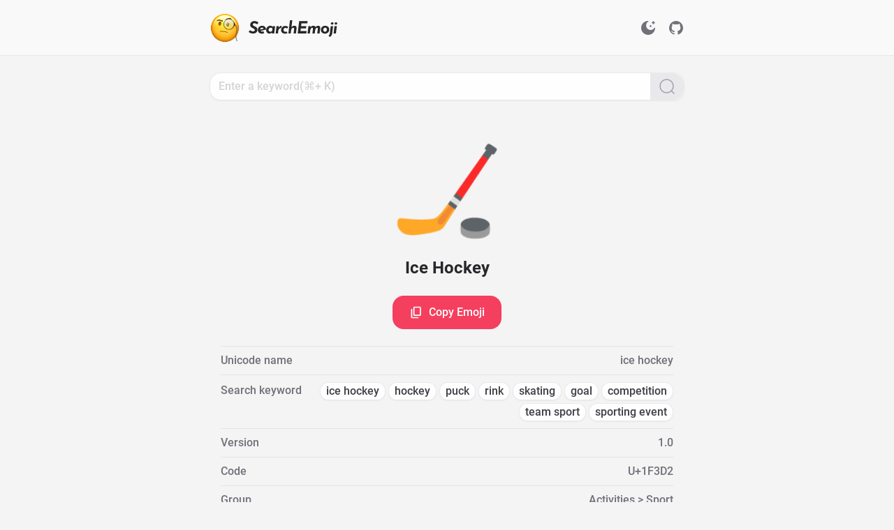

--- FILE ---
content_type: text/html;charset=utf-8
request_url: https://searchemoji.app/1F3D2
body_size: 24133
content:
<!DOCTYPE html><html lang="en" data-capo=""><head><meta charset="utf-8">
<meta name="viewport" content="width=device-width, initial-scale=1">
<title>🏒 Ice Hockey - Emoji detail - SearchEmoji</title>
<style>/*! tailwindcss v3.3.5 | MIT License | https://tailwindcss.com*/*,:after,:before{border:0 solid #e5e7eb;box-sizing:border-box}:after,:before{--tw-content:""}html{line-height:1.5;-webkit-text-size-adjust:100%;font-family:ui-sans-serif,system-ui,-apple-system,BlinkMacSystemFont,Segoe UI,Roboto,Helvetica Neue,Arial,Noto Sans,sans-serif,Apple Color Emoji,Segoe UI Emoji,Segoe UI Symbol,Noto Color Emoji;font-feature-settings:normal;font-variation-settings:normal;-moz-tab-size:4;-o-tab-size:4;tab-size:4}body{line-height:inherit;margin:0}hr{border-top-width:1px;color:inherit;height:0}abbr:where([title]){-webkit-text-decoration:underline dotted;text-decoration:underline dotted}h1,h2,h3,h4,h5,h6{font-size:inherit;font-weight:inherit}a{color:inherit;text-decoration:inherit}b,strong{font-weight:bolder}code,kbd,pre,samp{font-family:ui-monospace,SFMono-Regular,Menlo,Monaco,Consolas,Liberation Mono,Courier New,monospace;font-size:1em}small{font-size:80%}sub,sup{font-size:75%;line-height:0;position:relative;vertical-align:baseline}sub{bottom:-.25em}sup{top:-.5em}table{border-collapse:collapse;border-color:inherit;text-indent:0}button,input,optgroup,select,textarea{color:inherit;font-family:inherit;font-feature-settings:inherit;font-size:100%;font-variation-settings:inherit;font-weight:inherit;line-height:inherit;margin:0;padding:0}button,select{text-transform:none}[type=button],[type=reset],[type=submit],button{-webkit-appearance:button;background-color:transparent;background-image:none}:-moz-focusring{outline:auto}:-moz-ui-invalid{box-shadow:none}progress{vertical-align:baseline}::-webkit-inner-spin-button,::-webkit-outer-spin-button{height:auto}[type=search]{-webkit-appearance:textfield;outline-offset:-2px}::-webkit-search-decoration{-webkit-appearance:none}::-webkit-file-upload-button{-webkit-appearance:button;font:inherit}summary{display:list-item}blockquote,dd,dl,figure,h1,h2,h3,h4,h5,h6,hr,p,pre{margin:0}fieldset{margin:0}fieldset,legend{padding:0}menu,ol,ul{list-style:none;margin:0;padding:0}dialog{padding:0}textarea{resize:vertical}input::-moz-placeholder,textarea::-moz-placeholder{color:#9ca3af;opacity:1}input::placeholder,textarea::placeholder{color:#9ca3af;opacity:1}[role=button],button{cursor:pointer}:disabled{cursor:default}audio,canvas,embed,iframe,img,object,svg,video{display:block;vertical-align:middle}img,video{height:auto;max-width:100%}[hidden]{display:none}*,:after,:before{--tw-border-spacing-x:0;--tw-border-spacing-y:0;--tw-translate-x:0;--tw-translate-y:0;--tw-rotate:0;--tw-skew-x:0;--tw-skew-y:0;--tw-scale-x:1;--tw-scale-y:1;--tw-pan-x: ;--tw-pan-y: ;--tw-pinch-zoom: ;--tw-scroll-snap-strictness:proximity;--tw-gradient-from-position: ;--tw-gradient-via-position: ;--tw-gradient-to-position: ;--tw-ordinal: ;--tw-slashed-zero: ;--tw-numeric-figure: ;--tw-numeric-spacing: ;--tw-numeric-fraction: ;--tw-ring-inset: ;--tw-ring-offset-width:0px;--tw-ring-offset-color:#fff;--tw-ring-color:rgba(59,130,246,.5);--tw-ring-offset-shadow:0 0 #0000;--tw-ring-shadow:0 0 #0000;--tw-shadow:0 0 #0000;--tw-shadow-colored:0 0 #0000;--tw-blur: ;--tw-brightness: ;--tw-contrast: ;--tw-grayscale: ;--tw-hue-rotate: ;--tw-invert: ;--tw-saturate: ;--tw-sepia: ;--tw-drop-shadow: ;--tw-backdrop-blur: ;--tw-backdrop-brightness: ;--tw-backdrop-contrast: ;--tw-backdrop-grayscale: ;--tw-backdrop-hue-rotate: ;--tw-backdrop-invert: ;--tw-backdrop-opacity: ;--tw-backdrop-saturate: ;--tw-backdrop-sepia: }::backdrop{--tw-border-spacing-x:0;--tw-border-spacing-y:0;--tw-translate-x:0;--tw-translate-y:0;--tw-rotate:0;--tw-skew-x:0;--tw-skew-y:0;--tw-scale-x:1;--tw-scale-y:1;--tw-pan-x: ;--tw-pan-y: ;--tw-pinch-zoom: ;--tw-scroll-snap-strictness:proximity;--tw-gradient-from-position: ;--tw-gradient-via-position: ;--tw-gradient-to-position: ;--tw-ordinal: ;--tw-slashed-zero: ;--tw-numeric-figure: ;--tw-numeric-spacing: ;--tw-numeric-fraction: ;--tw-ring-inset: ;--tw-ring-offset-width:0px;--tw-ring-offset-color:#fff;--tw-ring-color:rgba(59,130,246,.5);--tw-ring-offset-shadow:0 0 #0000;--tw-ring-shadow:0 0 #0000;--tw-shadow:0 0 #0000;--tw-shadow-colored:0 0 #0000;--tw-blur: ;--tw-brightness: ;--tw-contrast: ;--tw-grayscale: ;--tw-hue-rotate: ;--tw-invert: ;--tw-saturate: ;--tw-sepia: ;--tw-drop-shadow: ;--tw-backdrop-blur: ;--tw-backdrop-brightness: ;--tw-backdrop-contrast: ;--tw-backdrop-grayscale: ;--tw-backdrop-hue-rotate: ;--tw-backdrop-invert: ;--tw-backdrop-opacity: ;--tw-backdrop-saturate: ;--tw-backdrop-sepia: }.icon-\[carbon--checkmark\]{-webkit-mask-image:url("data:image/svg+xml;charset=utf-8,%3Csvg xmlns='http://www.w3.org/2000/svg' width='32' height='32'%3E%3Cpath d='m13 24-9-9 1.414-1.414L13 21.171 26.586 7.586 28 9z'/%3E%3C/svg%3E");-webkit-mask-image:var(--svg);mask-image:url("data:image/svg+xml;charset=utf-8,%3Csvg xmlns='http://www.w3.org/2000/svg' width='32' height='32'%3E%3Cpath d='m13 24-9-9 1.414-1.414L13 21.171 26.586 7.586 28 9z'/%3E%3C/svg%3E");mask-image:var(--svg);--svg:url("data:image/svg+xml;charset=utf-8,%3Csvg xmlns='http://www.w3.org/2000/svg' width='32' height='32'%3E%3Cpath d='m13 24-9-9 1.414-1.414L13 21.171 26.586 7.586 28 9z'/%3E%3C/svg%3E")}.icon-\[carbon--checkmark\],.icon-\[material-symbols--arrow-drop-down-rounded\]{background-color:currentColor;display:inline-block;height:1em;-webkit-mask-repeat:no-repeat;mask-repeat:no-repeat;-webkit-mask-size:100% 100%;mask-size:100% 100%;width:1em}.icon-\[material-symbols--arrow-drop-down-rounded\]{-webkit-mask-image:url("data:image/svg+xml;charset=utf-8,%3Csvg xmlns='http://www.w3.org/2000/svg' width='24' height='24'%3E%3Cpath d='M11.475 14.475 7.85 10.85q-.075-.075-.112-.162T7.7 10.5q0-.2.138-.35T8.2 10h7.6q.225 0 .363.15t.137.35q0 .05-.15.35l-3.625 3.625q-.125.125-.25.175T12 14.7t-.275-.05-.25-.175'/%3E%3C/svg%3E");-webkit-mask-image:var(--svg);mask-image:url("data:image/svg+xml;charset=utf-8,%3Csvg xmlns='http://www.w3.org/2000/svg' width='24' height='24'%3E%3Cpath d='M11.475 14.475 7.85 10.85q-.075-.075-.112-.162T7.7 10.5q0-.2.138-.35T8.2 10h7.6q.225 0 .363.15t.137.35q0 .05-.15.35l-3.625 3.625q-.125.125-.25.175T12 14.7t-.275-.05-.25-.175'/%3E%3C/svg%3E");mask-image:var(--svg);--svg:url("data:image/svg+xml;charset=utf-8,%3Csvg xmlns='http://www.w3.org/2000/svg' width='24' height='24'%3E%3Cpath d='M11.475 14.475 7.85 10.85q-.075-.075-.112-.162T7.7 10.5q0-.2.138-.35T8.2 10h7.6q.225 0 .363.15t.137.35q0 .05-.15.35l-3.625 3.625q-.125.125-.25.175T12 14.7t-.275-.05-.25-.175'/%3E%3C/svg%3E")}.icon-\[material-symbols--check-circle\]{-webkit-mask-image:url("data:image/svg+xml;charset=utf-8,%3Csvg xmlns='http://www.w3.org/2000/svg' width='24' height='24'%3E%3Cpath d='m10.6 16.6 7.05-7.05-1.4-1.4-5.65 5.65-2.85-2.85-1.4 1.4zM12 22q-2.075 0-3.9-.788t-3.175-2.137q-1.35-1.35-2.137-3.175T2 12t.788-3.9 2.137-3.175q1.35-1.35 3.175-2.137T12 2t3.9.788 3.175 2.137q1.35 1.35 2.138 3.175T22 12q0 2.075-.788 3.9t-2.137 3.175q-1.35 1.35-3.175 2.138T12 22'/%3E%3C/svg%3E");-webkit-mask-image:var(--svg);mask-image:url("data:image/svg+xml;charset=utf-8,%3Csvg xmlns='http://www.w3.org/2000/svg' width='24' height='24'%3E%3Cpath d='m10.6 16.6 7.05-7.05-1.4-1.4-5.65 5.65-2.85-2.85-1.4 1.4zM12 22q-2.075 0-3.9-.788t-3.175-2.137q-1.35-1.35-2.137-3.175T2 12t.788-3.9 2.137-3.175q1.35-1.35 3.175-2.137T12 2t3.9.788 3.175 2.137q1.35 1.35 2.138 3.175T22 12q0 2.075-.788 3.9t-2.137 3.175q-1.35 1.35-3.175 2.138T12 22'/%3E%3C/svg%3E");mask-image:var(--svg);--svg:url("data:image/svg+xml;charset=utf-8,%3Csvg xmlns='http://www.w3.org/2000/svg' width='24' height='24'%3E%3Cpath d='m10.6 16.6 7.05-7.05-1.4-1.4-5.65 5.65-2.85-2.85-1.4 1.4zM12 22q-2.075 0-3.9-.788t-3.175-2.137q-1.35-1.35-2.137-3.175T2 12t.788-3.9 2.137-3.175q1.35-1.35 3.175-2.137T12 2t3.9.788 3.175 2.137q1.35 1.35 2.138 3.175T22 12q0 2.075-.788 3.9t-2.137 3.175q-1.35 1.35-3.175 2.138T12 22'/%3E%3C/svg%3E")}.icon-\[material-symbols--check-circle\],.icon-\[material-symbols--close\]{background-color:currentColor;display:inline-block;height:1em;-webkit-mask-repeat:no-repeat;mask-repeat:no-repeat;-webkit-mask-size:100% 100%;mask-size:100% 100%;width:1em}.icon-\[material-symbols--close\]{-webkit-mask-image:url("data:image/svg+xml;charset=utf-8,%3Csvg xmlns='http://www.w3.org/2000/svg' width='24' height='24'%3E%3Cpath d='M6.4 19 5 17.6l5.6-5.6L5 6.4 6.4 5l5.6 5.6L17.6 5 19 6.4 13.4 12l5.6 5.6-1.4 1.4-5.6-5.6z'/%3E%3C/svg%3E");-webkit-mask-image:var(--svg);mask-image:url("data:image/svg+xml;charset=utf-8,%3Csvg xmlns='http://www.w3.org/2000/svg' width='24' height='24'%3E%3Cpath d='M6.4 19 5 17.6l5.6-5.6L5 6.4 6.4 5l5.6 5.6L17.6 5 19 6.4 13.4 12l5.6 5.6-1.4 1.4-5.6-5.6z'/%3E%3C/svg%3E");mask-image:var(--svg);--svg:url("data:image/svg+xml;charset=utf-8,%3Csvg xmlns='http://www.w3.org/2000/svg' width='24' height='24'%3E%3Cpath d='M6.4 19 5 17.6l5.6-5.6L5 6.4 6.4 5l5.6 5.6L17.6 5 19 6.4 13.4 12l5.6 5.6-1.4 1.4-5.6-5.6z'/%3E%3C/svg%3E")}.icon-\[material-symbols--content-copy-outline\]{-webkit-mask-image:url("data:image/svg+xml;charset=utf-8,%3Csvg xmlns='http://www.w3.org/2000/svg' width='24' height='24'%3E%3Cpath d='M9 18q-.825 0-1.413-.588T7 16V4q0-.825.588-1.413T9 2h9q.825 0 1.413.588T20 4v12q0 .825-.588 1.413T18 18zm0-2h9V4H9zm-4 6q-.825 0-1.413-.588T3 20V6h2v14h11v2zm4-6V4z'/%3E%3C/svg%3E");-webkit-mask-image:var(--svg);mask-image:url("data:image/svg+xml;charset=utf-8,%3Csvg xmlns='http://www.w3.org/2000/svg' width='24' height='24'%3E%3Cpath d='M9 18q-.825 0-1.413-.588T7 16V4q0-.825.588-1.413T9 2h9q.825 0 1.413.588T20 4v12q0 .825-.588 1.413T18 18zm0-2h9V4H9zm-4 6q-.825 0-1.413-.588T3 20V6h2v14h11v2zm4-6V4z'/%3E%3C/svg%3E");mask-image:var(--svg);--svg:url("data:image/svg+xml;charset=utf-8,%3Csvg xmlns='http://www.w3.org/2000/svg' width='24' height='24'%3E%3Cpath d='M9 18q-.825 0-1.413-.588T7 16V4q0-.825.588-1.413T9 2h9q.825 0 1.413.588T20 4v12q0 .825-.588 1.413T18 18zm0-2h9V4H9zm-4 6q-.825 0-1.413-.588T3 20V6h2v14h11v2zm4-6V4z'/%3E%3C/svg%3E")}.icon-\[material-symbols--content-copy-outline\],.icon-\[material-symbols--rocket\]{background-color:currentColor;display:inline-block;height:1em;-webkit-mask-repeat:no-repeat;mask-repeat:no-repeat;-webkit-mask-size:100% 100%;mask-size:100% 100%;width:1em}.icon-\[material-symbols--rocket\]{-webkit-mask-image:url("data:image/svg+xml;charset=utf-8,%3Csvg xmlns='http://www.w3.org/2000/svg' width='24' height='24'%3E%3Cpath d='M4 22v-5.925q0-.5.238-.95T4.9 14.4l1.1-.725q.175 2.1.55 3.575t1.175 3.275zm5.225-2q-.875-1.65-1.3-3.5T7.5 12.675q0-3.125 1.238-5.888T12 2.6q2.025 1.425 3.263 4.188t1.237 5.887q0 1.95-.425 3.788T14.775 20zM12 13q.825 0 1.413-.588T14 11q0-.825-.588-1.413T12 9q-.825 0-1.413.588T10 11q0 .825.588 1.413T12 13m8 9-3.725-1.475q.8-1.8 1.175-3.275t.55-3.575l1.1.725q.425.275.663.725t.237.95z'/%3E%3C/svg%3E");-webkit-mask-image:var(--svg);mask-image:url("data:image/svg+xml;charset=utf-8,%3Csvg xmlns='http://www.w3.org/2000/svg' width='24' height='24'%3E%3Cpath d='M4 22v-5.925q0-.5.238-.95T4.9 14.4l1.1-.725q.175 2.1.55 3.575t1.175 3.275zm5.225-2q-.875-1.65-1.3-3.5T7.5 12.675q0-3.125 1.238-5.888T12 2.6q2.025 1.425 3.263 4.188t1.237 5.887q0 1.95-.425 3.788T14.775 20zM12 13q.825 0 1.413-.588T14 11q0-.825-.588-1.413T12 9q-.825 0-1.413.588T10 11q0 .825.588 1.413T12 13m8 9-3.725-1.475q.8-1.8 1.175-3.275t.55-3.575l1.1.725q.425.275.663.725t.237.95z'/%3E%3C/svg%3E");mask-image:var(--svg);--svg:url("data:image/svg+xml;charset=utf-8,%3Csvg xmlns='http://www.w3.org/2000/svg' width='24' height='24'%3E%3Cpath d='M4 22v-5.925q0-.5.238-.95T4.9 14.4l1.1-.725q.175 2.1.55 3.575t1.175 3.275zm5.225-2q-.875-1.65-1.3-3.5T7.5 12.675q0-3.125 1.238-5.888T12 2.6q2.025 1.425 3.263 4.188t1.237 5.887q0 1.95-.425 3.788T14.775 20zM12 13q.825 0 1.413-.588T14 11q0-.825-.588-1.413T12 9q-.825 0-1.413.588T10 11q0 .825.588 1.413T12 13m8 9-3.725-1.475q.8-1.8 1.175-3.275t.55-3.575l1.1.725q.425.275.663.725t.237.95z'/%3E%3C/svg%3E")}.icon-\[mdi--github\]{-webkit-mask-image:url("data:image/svg+xml;charset=utf-8,%3Csvg xmlns='http://www.w3.org/2000/svg' width='24' height='24'%3E%3Cpath d='M12 2A10 10 0 0 0 2 12c0 4.42 2.87 8.17 6.84 9.5.5.08.66-.23.66-.5v-1.69c-2.77.6-3.36-1.34-3.36-1.34-.46-1.16-1.11-1.47-1.11-1.47-.91-.62.07-.6.07-.6 1 .07 1.53 1.03 1.53 1.03.87 1.52 2.34 1.07 2.91.83.09-.65.35-1.09.63-1.34-2.22-.25-4.55-1.11-4.55-4.92 0-1.11.38-2 1.03-2.71-.1-.25-.45-1.29.1-2.64 0 0 .84-.27 2.75 1.02.79-.22 1.65-.33 2.5-.33s1.71.11 2.5.33c1.91-1.29 2.75-1.02 2.75-1.02.55 1.35.2 2.39.1 2.64.65.71 1.03 1.6 1.03 2.71 0 3.82-2.34 4.66-4.57 4.91.36.31.69.92.69 1.85V21c0 .27.16.59.67.5C19.14 20.16 22 16.42 22 12A10 10 0 0 0 12 2'/%3E%3C/svg%3E");-webkit-mask-image:var(--svg);mask-image:url("data:image/svg+xml;charset=utf-8,%3Csvg xmlns='http://www.w3.org/2000/svg' width='24' height='24'%3E%3Cpath d='M12 2A10 10 0 0 0 2 12c0 4.42 2.87 8.17 6.84 9.5.5.08.66-.23.66-.5v-1.69c-2.77.6-3.36-1.34-3.36-1.34-.46-1.16-1.11-1.47-1.11-1.47-.91-.62.07-.6.07-.6 1 .07 1.53 1.03 1.53 1.03.87 1.52 2.34 1.07 2.91.83.09-.65.35-1.09.63-1.34-2.22-.25-4.55-1.11-4.55-4.92 0-1.11.38-2 1.03-2.71-.1-.25-.45-1.29.1-2.64 0 0 .84-.27 2.75 1.02.79-.22 1.65-.33 2.5-.33s1.71.11 2.5.33c1.91-1.29 2.75-1.02 2.75-1.02.55 1.35.2 2.39.1 2.64.65.71 1.03 1.6 1.03 2.71 0 3.82-2.34 4.66-4.57 4.91.36.31.69.92.69 1.85V21c0 .27.16.59.67.5C19.14 20.16 22 16.42 22 12A10 10 0 0 0 12 2'/%3E%3C/svg%3E");mask-image:var(--svg);--svg:url("data:image/svg+xml;charset=utf-8,%3Csvg xmlns='http://www.w3.org/2000/svg' width='24' height='24'%3E%3Cpath d='M12 2A10 10 0 0 0 2 12c0 4.42 2.87 8.17 6.84 9.5.5.08.66-.23.66-.5v-1.69c-2.77.6-3.36-1.34-3.36-1.34-.46-1.16-1.11-1.47-1.11-1.47-.91-.62.07-.6.07-.6 1 .07 1.53 1.03 1.53 1.03.87 1.52 2.34 1.07 2.91.83.09-.65.35-1.09.63-1.34-2.22-.25-4.55-1.11-4.55-4.92 0-1.11.38-2 1.03-2.71-.1-.25-.45-1.29.1-2.64 0 0 .84-.27 2.75 1.02.79-.22 1.65-.33 2.5-.33s1.71.11 2.5.33c1.91-1.29 2.75-1.02 2.75-1.02.55 1.35.2 2.39.1 2.64.65.71 1.03 1.6 1.03 2.71 0 3.82-2.34 4.66-4.57 4.91.36.31.69.92.69 1.85V21c0 .27.16.59.67.5C19.14 20.16 22 16.42 22 12A10 10 0 0 0 12 2'/%3E%3C/svg%3E")}.icon-\[mdi--github\],.icon-\[ph--translate-bold\]{background-color:currentColor;display:inline-block;height:1em;-webkit-mask-repeat:no-repeat;mask-repeat:no-repeat;-webkit-mask-size:100% 100%;mask-size:100% 100%;width:1em}.icon-\[ph--translate-bold\]{-webkit-mask-image:url("data:image/svg+xml;charset=utf-8,%3Csvg xmlns='http://www.w3.org/2000/svg' width='256' height='256'%3E%3Cpath d='m242.73 210.63-56-112a12 12 0 0 0-21.46 0l-20.52 41A84.2 84.2 0 0 1 106 126.22 107.5 107.5 0 0 0 131.33 68H152a12 12 0 0 0 0-24h-52V32a12 12 0 0 0-24 0v12H24a12 12 0 0 0 0 24h83.13A83.7 83.7 0 0 1 88 110.35 84 84 0 0 1 75.6 91a12 12 0 1 0-21.81 10A107.6 107.6 0 0 0 70 126.24 83.54 83.54 0 0 1 24 140a12 12 0 0 0 0 24 107.47 107.47 0 0 0 64-21.07 108.4 108.4 0 0 0 45.39 19.44l-24.13 48.26a12 12 0 1 0 21.46 10.73L143.41 196h65.17l12.68 25.36a12 12 0 1 0 21.47-10.73M155.41 172 176 130.83 196.58 172Z'/%3E%3C/svg%3E");-webkit-mask-image:var(--svg);mask-image:url("data:image/svg+xml;charset=utf-8,%3Csvg xmlns='http://www.w3.org/2000/svg' width='256' height='256'%3E%3Cpath d='m242.73 210.63-56-112a12 12 0 0 0-21.46 0l-20.52 41A84.2 84.2 0 0 1 106 126.22 107.5 107.5 0 0 0 131.33 68H152a12 12 0 0 0 0-24h-52V32a12 12 0 0 0-24 0v12H24a12 12 0 0 0 0 24h83.13A83.7 83.7 0 0 1 88 110.35 84 84 0 0 1 75.6 91a12 12 0 1 0-21.81 10A107.6 107.6 0 0 0 70 126.24 83.54 83.54 0 0 1 24 140a12 12 0 0 0 0 24 107.47 107.47 0 0 0 64-21.07 108.4 108.4 0 0 0 45.39 19.44l-24.13 48.26a12 12 0 1 0 21.46 10.73L143.41 196h65.17l12.68 25.36a12 12 0 1 0 21.47-10.73M155.41 172 176 130.83 196.58 172Z'/%3E%3C/svg%3E");mask-image:var(--svg);--svg:url("data:image/svg+xml;charset=utf-8,%3Csvg xmlns='http://www.w3.org/2000/svg' width='256' height='256'%3E%3Cpath d='m242.73 210.63-56-112a12 12 0 0 0-21.46 0l-20.52 41A84.2 84.2 0 0 1 106 126.22 107.5 107.5 0 0 0 131.33 68H152a12 12 0 0 0 0-24h-52V32a12 12 0 0 0-24 0v12H24a12 12 0 0 0 0 24h83.13A83.7 83.7 0 0 1 88 110.35 84 84 0 0 1 75.6 91a12 12 0 1 0-21.81 10A107.6 107.6 0 0 0 70 126.24 83.54 83.54 0 0 1 24 140a12 12 0 0 0 0 24 107.47 107.47 0 0 0 64-21.07 108.4 108.4 0 0 0 45.39 19.44l-24.13 48.26a12 12 0 1 0 21.46 10.73L143.41 196h65.17l12.68 25.36a12 12 0 1 0 21.47-10.73M155.41 172 176 130.83 196.58 172Z'/%3E%3C/svg%3E")}.icon-\[solar--display-bold\]{-webkit-mask-image:url("data:image/svg+xml;charset=utf-8,%3Csvg xmlns='http://www.w3.org/2000/svg' width='24' height='24'%3E%3Cpath d='M2 8.76c0-2.715 0-4.073.879-4.916C3.757 3 5.172 3 8 3h8c2.828 0 4.243 0 5.121.844.879.843.879 2.2.879 4.916v.96c0 2.715 0 4.073-.879 4.916-.878.844-2.293.844-5.121.844h-3.25v2.36l5.487 1.757a.714.714 0 0 1 .475.91.76.76 0 0 1-.95.456L12 19.119l-5.763 1.844a.757.757 0 0 1-.949-.456.714.714 0 0 1 .475-.91l5.487-1.756V15.48H8c-2.828 0-4.243 0-5.121-.844C2 13.793 2 12.436 2 9.72z'/%3E%3C/svg%3E");-webkit-mask-image:var(--svg);mask-image:url("data:image/svg+xml;charset=utf-8,%3Csvg xmlns='http://www.w3.org/2000/svg' width='24' height='24'%3E%3Cpath d='M2 8.76c0-2.715 0-4.073.879-4.916C3.757 3 5.172 3 8 3h8c2.828 0 4.243 0 5.121.844.879.843.879 2.2.879 4.916v.96c0 2.715 0 4.073-.879 4.916-.878.844-2.293.844-5.121.844h-3.25v2.36l5.487 1.757a.714.714 0 0 1 .475.91.76.76 0 0 1-.95.456L12 19.119l-5.763 1.844a.757.757 0 0 1-.949-.456.714.714 0 0 1 .475-.91l5.487-1.756V15.48H8c-2.828 0-4.243 0-5.121-.844C2 13.793 2 12.436 2 9.72z'/%3E%3C/svg%3E");mask-image:var(--svg);--svg:url("data:image/svg+xml;charset=utf-8,%3Csvg xmlns='http://www.w3.org/2000/svg' width='24' height='24'%3E%3Cpath d='M2 8.76c0-2.715 0-4.073.879-4.916C3.757 3 5.172 3 8 3h8c2.828 0 4.243 0 5.121.844.879.843.879 2.2.879 4.916v.96c0 2.715 0 4.073-.879 4.916-.878.844-2.293.844-5.121.844h-3.25v2.36l5.487 1.757a.714.714 0 0 1 .475.91.76.76 0 0 1-.95.456L12 19.119l-5.763 1.844a.757.757 0 0 1-.949-.456.714.714 0 0 1 .475-.91l5.487-1.756V15.48H8c-2.828 0-4.243 0-5.121-.844C2 13.793 2 12.436 2 9.72z'/%3E%3C/svg%3E")}.icon-\[solar--display-bold\],.icon-\[solar--magnifer-linear\]{background-color:currentColor;display:inline-block;height:1em;-webkit-mask-repeat:no-repeat;mask-repeat:no-repeat;-webkit-mask-size:100% 100%;mask-size:100% 100%;width:1em}.icon-\[solar--magnifer-linear\]{-webkit-mask-image:url("data:image/svg+xml;charset=utf-8,%3Csvg xmlns='http://www.w3.org/2000/svg' width='24' height='24'%3E%3Cg fill='none' stroke='%23000' stroke-width='1.5'%3E%3Ccircle cx='11.5' cy='11.5' r='9.5'/%3E%3Cpath stroke-linecap='round' d='M18.5 18.5 22 22'/%3E%3C/g%3E%3C/svg%3E");-webkit-mask-image:var(--svg);mask-image:url("data:image/svg+xml;charset=utf-8,%3Csvg xmlns='http://www.w3.org/2000/svg' width='24' height='24'%3E%3Cg fill='none' stroke='%23000' stroke-width='1.5'%3E%3Ccircle cx='11.5' cy='11.5' r='9.5'/%3E%3Cpath stroke-linecap='round' d='M18.5 18.5 22 22'/%3E%3C/g%3E%3C/svg%3E");mask-image:var(--svg);--svg:url("data:image/svg+xml;charset=utf-8,%3Csvg xmlns='http://www.w3.org/2000/svg' width='24' height='24'%3E%3Cg fill='none' stroke='%23000' stroke-width='1.5'%3E%3Ccircle cx='11.5' cy='11.5' r='9.5'/%3E%3Cpath stroke-linecap='round' d='M18.5 18.5 22 22'/%3E%3C/g%3E%3C/svg%3E")}.icon-\[solar--moon-stars-bold\]{-webkit-mask-image:url("data:image/svg+xml;charset=utf-8,%3Csvg xmlns='http://www.w3.org/2000/svg' width='24' height='24'%3E%3Cpath d='M19.9 2.307a.483.483 0 0 0-.9 0l-.43 1.095a.48.48 0 0 1-.272.274l-1.091.432a.486.486 0 0 0 0 .903l1.091.432a.48.48 0 0 1 .272.273L19 6.81c.162.41.74.41.9 0l.43-1.095a.48.48 0 0 1 .273-.273l1.091-.432a.486.486 0 0 0 0-.903l-1.091-.432a.48.48 0 0 1-.273-.274l-.43-1.095ZM16.033 8.13a.483.483 0 0 0-.9 0l-.157.399a.48.48 0 0 1-.272.273l-.398.158a.486.486 0 0 0 0 .903l.398.157c.125.05.223.148.272.274l.157.399c.161.41.739.41.9 0l.157-.4a.48.48 0 0 1 .272-.273l.398-.157a.486.486 0 0 0 0-.903l-.398-.158a.48.48 0 0 1-.272-.273z'/%3E%3Cpath d='M12 22c5.523 0 10-4.477 10-10 0-.463-.694-.54-.933-.143a6.5 6.5 0 1 1-8.924-8.924C12.54 2.693 12.463 2 12 2 6.477 2 2 6.477 2 12s4.477 10 10 10'/%3E%3C/svg%3E");-webkit-mask-image:var(--svg);mask-image:url("data:image/svg+xml;charset=utf-8,%3Csvg xmlns='http://www.w3.org/2000/svg' width='24' height='24'%3E%3Cpath d='M19.9 2.307a.483.483 0 0 0-.9 0l-.43 1.095a.48.48 0 0 1-.272.274l-1.091.432a.486.486 0 0 0 0 .903l1.091.432a.48.48 0 0 1 .272.273L19 6.81c.162.41.74.41.9 0l.43-1.095a.48.48 0 0 1 .273-.273l1.091-.432a.486.486 0 0 0 0-.903l-1.091-.432a.48.48 0 0 1-.273-.274l-.43-1.095ZM16.033 8.13a.483.483 0 0 0-.9 0l-.157.399a.48.48 0 0 1-.272.273l-.398.158a.486.486 0 0 0 0 .903l.398.157c.125.05.223.148.272.274l.157.399c.161.41.739.41.9 0l.157-.4a.48.48 0 0 1 .272-.273l.398-.157a.486.486 0 0 0 0-.903l-.398-.158a.48.48 0 0 1-.272-.273z'/%3E%3Cpath d='M12 22c5.523 0 10-4.477 10-10 0-.463-.694-.54-.933-.143a6.5 6.5 0 1 1-8.924-8.924C12.54 2.693 12.463 2 12 2 6.477 2 2 6.477 2 12s4.477 10 10 10'/%3E%3C/svg%3E");mask-image:var(--svg);--svg:url("data:image/svg+xml;charset=utf-8,%3Csvg xmlns='http://www.w3.org/2000/svg' width='24' height='24'%3E%3Cpath d='M19.9 2.307a.483.483 0 0 0-.9 0l-.43 1.095a.48.48 0 0 1-.272.274l-1.091.432a.486.486 0 0 0 0 .903l1.091.432a.48.48 0 0 1 .272.273L19 6.81c.162.41.74.41.9 0l.43-1.095a.48.48 0 0 1 .273-.273l1.091-.432a.486.486 0 0 0 0-.903l-1.091-.432a.48.48 0 0 1-.273-.274l-.43-1.095ZM16.033 8.13a.483.483 0 0 0-.9 0l-.157.399a.48.48 0 0 1-.272.273l-.398.158a.486.486 0 0 0 0 .903l.398.157c.125.05.223.148.272.274l.157.399c.161.41.739.41.9 0l.157-.4a.48.48 0 0 1 .272-.273l.398-.157a.486.486 0 0 0 0-.903l-.398-.158a.48.48 0 0 1-.272-.273z'/%3E%3Cpath d='M12 22c5.523 0 10-4.477 10-10 0-.463-.694-.54-.933-.143a6.5 6.5 0 1 1-8.924-8.924C12.54 2.693 12.463 2 12 2 6.477 2 2 6.477 2 12s4.477 10 10 10'/%3E%3C/svg%3E")}.icon-\[solar--moon-stars-bold\],.icon-\[solar--sun-bold\]{background-color:currentColor;display:inline-block;height:1em;-webkit-mask-repeat:no-repeat;mask-repeat:no-repeat;-webkit-mask-size:100% 100%;mask-size:100% 100%;width:1em}.icon-\[solar--sun-bold\]{-webkit-mask-image:url("data:image/svg+xml;charset=utf-8,%3Csvg xmlns='http://www.w3.org/2000/svg' width='24' height='24'%3E%3Cpath d='M18 12a6 6 0 1 1-12 0 6 6 0 0 1 12 0'/%3E%3Cpath fill-rule='evenodd' d='M12 1.25a.75.75 0 0 1 .75.75v1a.75.75 0 0 1-1.5 0V2a.75.75 0 0 1 .75-.75M4.399 4.399a.75.75 0 0 1 1.06 0l.393.392a.75.75 0 0 1-1.06 1.061l-.393-.393a.75.75 0 0 1 0-1.06m15.202 0a.75.75 0 0 1 0 1.06l-.393.393a.75.75 0 0 1-1.06-1.06l.393-.393a.75.75 0 0 1 1.06 0M1.25 12a.75.75 0 0 1 .75-.75h1a.75.75 0 0 1 0 1.5H2a.75.75 0 0 1-.75-.75m19 0a.75.75 0 0 1 .75-.75h1a.75.75 0 0 1 0 1.5h-1a.75.75 0 0 1-.75-.75m-2.102 6.148a.75.75 0 0 1 1.06 0l.393.393a.75.75 0 1 1-1.06 1.06l-.393-.393a.75.75 0 0 1 0-1.06m-12.296 0a.75.75 0 0 1 0 1.06l-.393.393a.75.75 0 1 1-1.06-1.06l.392-.393a.75.75 0 0 1 1.061 0M12 20.25a.75.75 0 0 1 .75.75v1a.75.75 0 0 1-1.5 0v-1a.75.75 0 0 1 .75-.75' clip-rule='evenodd'/%3E%3C/svg%3E");-webkit-mask-image:var(--svg);mask-image:url("data:image/svg+xml;charset=utf-8,%3Csvg xmlns='http://www.w3.org/2000/svg' width='24' height='24'%3E%3Cpath d='M18 12a6 6 0 1 1-12 0 6 6 0 0 1 12 0'/%3E%3Cpath fill-rule='evenodd' d='M12 1.25a.75.75 0 0 1 .75.75v1a.75.75 0 0 1-1.5 0V2a.75.75 0 0 1 .75-.75M4.399 4.399a.75.75 0 0 1 1.06 0l.393.392a.75.75 0 0 1-1.06 1.061l-.393-.393a.75.75 0 0 1 0-1.06m15.202 0a.75.75 0 0 1 0 1.06l-.393.393a.75.75 0 0 1-1.06-1.06l.393-.393a.75.75 0 0 1 1.06 0M1.25 12a.75.75 0 0 1 .75-.75h1a.75.75 0 0 1 0 1.5H2a.75.75 0 0 1-.75-.75m19 0a.75.75 0 0 1 .75-.75h1a.75.75 0 0 1 0 1.5h-1a.75.75 0 0 1-.75-.75m-2.102 6.148a.75.75 0 0 1 1.06 0l.393.393a.75.75 0 1 1-1.06 1.06l-.393-.393a.75.75 0 0 1 0-1.06m-12.296 0a.75.75 0 0 1 0 1.06l-.393.393a.75.75 0 1 1-1.06-1.06l.392-.393a.75.75 0 0 1 1.061 0M12 20.25a.75.75 0 0 1 .75.75v1a.75.75 0 0 1-1.5 0v-1a.75.75 0 0 1 .75-.75' clip-rule='evenodd'/%3E%3C/svg%3E");mask-image:var(--svg);--svg:url("data:image/svg+xml;charset=utf-8,%3Csvg xmlns='http://www.w3.org/2000/svg' width='24' height='24'%3E%3Cpath d='M18 12a6 6 0 1 1-12 0 6 6 0 0 1 12 0'/%3E%3Cpath fill-rule='evenodd' d='M12 1.25a.75.75 0 0 1 .75.75v1a.75.75 0 0 1-1.5 0V2a.75.75 0 0 1 .75-.75M4.399 4.399a.75.75 0 0 1 1.06 0l.393.392a.75.75 0 0 1-1.06 1.061l-.393-.393a.75.75 0 0 1 0-1.06m15.202 0a.75.75 0 0 1 0 1.06l-.393.393a.75.75 0 0 1-1.06-1.06l.393-.393a.75.75 0 0 1 1.06 0M1.25 12a.75.75 0 0 1 .75-.75h1a.75.75 0 0 1 0 1.5H2a.75.75 0 0 1-.75-.75m19 0a.75.75 0 0 1 .75-.75h1a.75.75 0 0 1 0 1.5h-1a.75.75 0 0 1-.75-.75m-2.102 6.148a.75.75 0 0 1 1.06 0l.393.393a.75.75 0 1 1-1.06 1.06l-.393-.393a.75.75 0 0 1 0-1.06m-12.296 0a.75.75 0 0 1 0 1.06l-.393.393a.75.75 0 1 1-1.06-1.06l.392-.393a.75.75 0 0 1 1.061 0M12 20.25a.75.75 0 0 1 .75.75v1a.75.75 0 0 1-1.5 0v-1a.75.75 0 0 1 .75-.75' clip-rule='evenodd'/%3E%3C/svg%3E")}.icon-\[svg-spinners--ring-resize\]{background-color:currentColor;display:inline-block;height:1em;-webkit-mask-image:url("data:image/svg+xml;charset=utf-8,%3Csvg xmlns='http://www.w3.org/2000/svg' width='24' height='24'%3E%3Cg stroke='%23000'%3E%3Ccircle cx='12' cy='12' r='9.5' fill='none' stroke-linecap='round' stroke-width='3'%3E%3Canimate attributeName='stroke-dasharray' calcMode='spline' dur='1.5s' keySplines='0.42,0,0.58,1;0.42,0,0.58,1;0.42,0,0.58,1' keyTimes='0;0.475;0.95;1' repeatCount='indefinite' values='0 150;42 150;42 150;42 150'/%3E%3Canimate attributeName='stroke-dashoffset' calcMode='spline' dur='1.5s' keySplines='0.42,0,0.58,1;0.42,0,0.58,1;0.42,0,0.58,1' keyTimes='0;0.475;0.95;1' repeatCount='indefinite' values='0;-16;-59;-59'/%3E%3C/circle%3E%3CanimateTransform attributeName='transform' dur='2s' repeatCount='indefinite' type='rotate' values='0 12 12;360 12 12'/%3E%3C/g%3E%3C/svg%3E");-webkit-mask-image:var(--svg);mask-image:url("data:image/svg+xml;charset=utf-8,%3Csvg xmlns='http://www.w3.org/2000/svg' width='24' height='24'%3E%3Cg stroke='%23000'%3E%3Ccircle cx='12' cy='12' r='9.5' fill='none' stroke-linecap='round' stroke-width='3'%3E%3Canimate attributeName='stroke-dasharray' calcMode='spline' dur='1.5s' keySplines='0.42,0,0.58,1;0.42,0,0.58,1;0.42,0,0.58,1' keyTimes='0;0.475;0.95;1' repeatCount='indefinite' values='0 150;42 150;42 150;42 150'/%3E%3Canimate attributeName='stroke-dashoffset' calcMode='spline' dur='1.5s' keySplines='0.42,0,0.58,1;0.42,0,0.58,1;0.42,0,0.58,1' keyTimes='0;0.475;0.95;1' repeatCount='indefinite' values='0;-16;-59;-59'/%3E%3C/circle%3E%3CanimateTransform attributeName='transform' dur='2s' repeatCount='indefinite' type='rotate' values='0 12 12;360 12 12'/%3E%3C/g%3E%3C/svg%3E");mask-image:var(--svg);-webkit-mask-repeat:no-repeat;mask-repeat:no-repeat;-webkit-mask-size:100% 100%;mask-size:100% 100%;width:1em;--svg:url("data:image/svg+xml;charset=utf-8,%3Csvg xmlns='http://www.w3.org/2000/svg' width='24' height='24'%3E%3Cg stroke='%23000'%3E%3Ccircle cx='12' cy='12' r='9.5' fill='none' stroke-linecap='round' stroke-width='3'%3E%3Canimate attributeName='stroke-dasharray' calcMode='spline' dur='1.5s' keySplines='0.42,0,0.58,1;0.42,0,0.58,1;0.42,0,0.58,1' keyTimes='0;0.475;0.95;1' repeatCount='indefinite' values='0 150;42 150;42 150;42 150'/%3E%3Canimate attributeName='stroke-dashoffset' calcMode='spline' dur='1.5s' keySplines='0.42,0,0.58,1;0.42,0,0.58,1;0.42,0,0.58,1' keyTimes='0;0.475;0.95;1' repeatCount='indefinite' values='0;-16;-59;-59'/%3E%3C/circle%3E%3CanimateTransform attributeName='transform' dur='2s' repeatCount='indefinite' type='rotate' values='0 12 12;360 12 12'/%3E%3C/g%3E%3C/svg%3E")}.bg-body{--tw-bg-opacity:1;background-color:#f4f4f5;background-color:rgb(244 244 245/var(--tw-bg-opacity))}:is(.dark .bg-body){--tw-bg-opacity:1;background-color:#18181b;background-color:rgb(24 24 27/var(--tw-bg-opacity))}.color-title{--tw-text-opacity:1;color:#27272a;color:rgb(39 39 42/var(--tw-text-opacity))}:is(.dark .color-title){--tw-text-opacity:1;color:#fff;color:rgb(255 255 255/var(--tw-text-opacity))}.color-action{--tw-text-opacity:1;color:#3f3f46;color:rgb(63 63 70/var(--tw-text-opacity))}:is(.dark .color-action){--tw-text-opacity:1;color:#e4e4e7;color:rgb(228 228 231/var(--tw-text-opacity))}.color-secondary{--tw-text-opacity:1;color:#a1a1aa;color:rgb(161 161 170/var(--tw-text-opacity))}:is(.dark .color-secondary){--tw-text-opacity:1;color:#71717a;color:rgb(113 113 122/var(--tw-text-opacity))}.color-disable{--tw-text-opacity:1;color:#d4d4d8;color:rgb(212 212 216/var(--tw-text-opacity))}:is(.dark .color-disable){--tw-text-opacity:1;color:#52525b;color:rgb(82 82 91/var(--tw-text-opacity))}.border-main{--tw-border-opacity:1;border-color:#e4e4e7;border-color:rgb(228 228 231/var(--tw-border-opacity))}:is(.dark .border-main){--tw-border-opacity:1;border-color:#3f3f46;border-color:rgb(63 63 70/var(--tw-border-opacity))}.card{background-color:hsla(0,0%,100%,.9);border-color:hsla(240,6%,90%,.8);border-width:1px;--tw-shadow:0 1px 2px 0 rgba(0,0,0,.05);--tw-shadow-colored:0 1px 2px 0 var(--tw-shadow-color);box-shadow:0 0 #0000,0 0 #0000,0 1px 2px 0 rgba(0,0,0,.05);box-shadow:var(--tw-ring-offset-shadow,0 0 #0000),var(--tw-ring-shadow,0 0 #0000),var(--tw-shadow);--tw-backdrop-blur:blur(24px);-webkit-backdrop-filter:blur(24px) var(--tw-backdrop-brightness) var(--tw-backdrop-contrast) var(--tw-backdrop-grayscale) var(--tw-backdrop-hue-rotate) var(--tw-backdrop-invert) var(--tw-backdrop-opacity) var(--tw-backdrop-saturate) var(--tw-backdrop-sepia);backdrop-filter:blur(24px) var(--tw-backdrop-brightness) var(--tw-backdrop-contrast) var(--tw-backdrop-grayscale) var(--tw-backdrop-hue-rotate) var(--tw-backdrop-invert) var(--tw-backdrop-opacity) var(--tw-backdrop-saturate) var(--tw-backdrop-sepia);-webkit-backdrop-filter:var(--tw-backdrop-blur) var(--tw-backdrop-brightness) var(--tw-backdrop-contrast) var(--tw-backdrop-grayscale) var(--tw-backdrop-hue-rotate) var(--tw-backdrop-invert) var(--tw-backdrop-opacity) var(--tw-backdrop-saturate) var(--tw-backdrop-sepia);backdrop-filter:var(--tw-backdrop-blur) var(--tw-backdrop-brightness) var(--tw-backdrop-contrast) var(--tw-backdrop-grayscale) var(--tw-backdrop-hue-rotate) var(--tw-backdrop-invert) var(--tw-backdrop-opacity) var(--tw-backdrop-saturate) var(--tw-backdrop-sepia)}:is(.dark .card){background-color:rgba(39,39,42,.9);border-color:rgba(63,63,70,.8)}.card.no-backdrop,.no-backdrop{--tw-backdrop-blur:blur(0);-webkit-backdrop-filter:blur(0) var(--tw-backdrop-brightness) var(--tw-backdrop-contrast) var(--tw-backdrop-grayscale) var(--tw-backdrop-hue-rotate) var(--tw-backdrop-invert) var(--tw-backdrop-opacity) var(--tw-backdrop-saturate) var(--tw-backdrop-sepia);backdrop-filter:blur(0) var(--tw-backdrop-brightness) var(--tw-backdrop-contrast) var(--tw-backdrop-grayscale) var(--tw-backdrop-hue-rotate) var(--tw-backdrop-invert) var(--tw-backdrop-opacity) var(--tw-backdrop-saturate) var(--tw-backdrop-sepia);-webkit-backdrop-filter:var(--tw-backdrop-blur) var(--tw-backdrop-brightness) var(--tw-backdrop-contrast) var(--tw-backdrop-grayscale) var(--tw-backdrop-hue-rotate) var(--tw-backdrop-invert) var(--tw-backdrop-opacity) var(--tw-backdrop-saturate) var(--tw-backdrop-sepia);backdrop-filter:var(--tw-backdrop-blur) var(--tw-backdrop-brightness) var(--tw-backdrop-contrast) var(--tw-backdrop-grayscale) var(--tw-backdrop-hue-rotate) var(--tw-backdrop-invert) var(--tw-backdrop-opacity) var(--tw-backdrop-saturate) var(--tw-backdrop-sepia)}.card .card{border-width:1px;--tw-border-opacity:1;border-color:#e4e4e7;border-color:rgb(228 228 231/var(--tw-border-opacity));--tw-bg-opacity:1;background-color:#fff;background-color:rgb(255 255 255/var(--tw-bg-opacity))}:is(.dark .card .card){--tw-border-opacity:1;border-color:#3f3f46;border-color:rgb(63 63 70/var(--tw-border-opacity));--tw-bg-opacity:1;background-color:#27272a;background-color:rgb(39 39 42/var(--tw-bg-opacity))}.checkbox{border-radius:.25rem;border-width:1px;height:1rem;width:1rem;--tw-border-opacity:1;border-color:#d4d4d8;border-color:rgb(212 212 216/var(--tw-border-opacity));--tw-bg-opacity:1;background-color:#f4f4f5;background-color:rgb(244 244 245/var(--tw-bg-opacity));color:rgba(217,70,239,.8)}.checkbox:checked{background-color:rgba(217,70,239,.8)}.checkbox:indeterminate{--tw-border-opacity:1;border-color:#d4d4d8;border-color:rgb(212 212 216/var(--tw-border-opacity));--tw-bg-opacity:1;background-color:#f4f4f5;background-color:rgb(244 244 245/var(--tw-bg-opacity));background-image:none}.checkbox:focus{--tw-ring-offset-shadow:var(--tw-ring-inset) 0 0 0 var(--tw-ring-offset-width) var(--tw-ring-offset-color);--tw-ring-shadow:var(--tw-ring-inset) 0 0 0 calc(var(--tw-ring-offset-width)) var(--tw-ring-color);box-shadow:var(--tw-ring-inset) 0 0 0 var(--tw-ring-offset-width) transparent,var(--tw-ring-inset) 0 0 0 calc(var(--tw-ring-offset-width)) transparent,0 0 #0000;box-shadow:var(--tw-ring-offset-shadow),var(--tw-ring-shadow),var(--tw-shadow,0 0 #0000);--tw-ring-color:transparent;--tw-ring-offset-color:transparent}.checkbox:focus-visible{--tw-ring-offset-shadow:var(--tw-ring-inset) 0 0 0 var(--tw-ring-offset-width) var(--tw-ring-offset-color);--tw-ring-shadow:var(--tw-ring-inset) 0 0 0 calc(2px + var(--tw-ring-offset-width)) var(--tw-ring-color);box-shadow:var(--tw-ring-inset) 0 0 0 2px #fff,var(--tw-ring-inset) 0 0 0 4px var(--tw-ring-color),0 0 #0000;box-shadow:var(--tw-ring-offset-shadow),var(--tw-ring-shadow),var(--tw-shadow,0 0 #0000);--tw-ring-offset-width:2px;--tw-ring-offset-color:#fff}.checkbox:disabled{cursor:not-allowed;opacity:.5}:is(.dark .checkbox){--tw-border-opacity:1;border-color:#52525b;border-color:rgb(82 82 91/var(--tw-border-opacity));--tw-bg-opacity:1;background-color:#3f3f46;background-color:rgb(63 63 70/var(--tw-bg-opacity))}:is(.dark .checkbox:checked){background-color:currentColor;border-color:transparent}:is(.dark .checkbox:indeterminate){--tw-border-opacity:1;border-color:#52525b;border-color:rgb(82 82 91/var(--tw-border-opacity));--tw-bg-opacity:1;background-color:#3f3f46;background-color:rgb(63 63 70/var(--tw-bg-opacity))}:is(.dark .checkbox:focus-visible){--tw-ring-offset-color:#18181b}.tooltip{position:relative}.tooltip:after{display:none;left:50%;position:absolute;top:0;width:auto;z-index:10;--tw-translate-x:-50%;--tw-translate-y:-105%;border-radius:.5rem;transform:translate(-50%,-105%) rotate(var(--tw-rotate)) skewX(var(--tw-skew-x)) skewY(var(--tw-skew-y)) scaleX(var(--tw-scale-x)) scaleY(var(--tw-scale-y));transform:translate(var(--tw-translate-x),var(--tw-translate-y)) rotate(var(--tw-rotate)) skewX(var(--tw-skew-x)) skewY(var(--tw-skew-y)) scaleX(var(--tw-scale-x)) scaleY(var(--tw-scale-y));white-space:nowrap;--tw-bg-opacity:1;background-color:#18181b;background-color:rgb(24 24 27/var(--tw-bg-opacity));font-size:.875rem;line-height:1.25rem;padding:.25rem .5rem;--tw-text-opacity:1;color:#fff;color:rgb(255 255 255/var(--tw-text-opacity));--tw-shadow:0 1px 2px 0 rgba(0,0,0,.05);--tw-shadow-colored:0 1px 2px 0 var(--tw-shadow-color);box-shadow:0 0 #0000,0 0 #0000,0 1px 2px 0 rgba(0,0,0,.05);box-shadow:var(--tw-ring-offset-shadow,0 0 #0000),var(--tw-ring-shadow,0 0 #0000),var(--tw-shadow);--tw-content:attr(data-tip);content:attr(data-tip);content:var(--tw-content)}.tooltip:hover:after{content:var(--tw-content);display:block}.sr-only{height:1px;margin:-1px;overflow:hidden;padding:0;position:absolute;width:1px;clip:rect(0,0,0,0);border-width:0;white-space:nowrap}.\!fixed{position:fixed!important}.fixed{position:fixed}.absolute{position:absolute}.relative{position:relative}.sticky{position:sticky}.bottom-0{bottom:0}.bottom-4{bottom:1rem}.left-0{left:0}.left-\[50\%\]{left:50%}.right-0{right:0}.right-4{right:1rem}.top-0{top:0}.top-24{top:6rem}.top-4{top:1rem}.top-7{top:1.75rem}.z-10{z-index:10}.z-20{z-index:20}.z-\[11\]{z-index:11}.m-6{margin:1.5rem}.mx-4{margin-left:1rem;margin-right:1rem}.mx-auto{margin-left:auto;margin-right:auto}.my-0{margin-bottom:0;margin-top:0}.my-0\.5{margin-bottom:.125rem;margin-top:.125rem}.my-6{margin-bottom:1.5rem;margin-top:1.5rem}.my-8{margin-bottom:2rem;margin-top:2rem}.mb-2{margin-bottom:.5rem}.mb-4{margin-bottom:1rem}.mb-6{margin-bottom:1.5rem}.ml-1{margin-left:.25rem}.ml-2{margin-left:.5rem}.ml-4{margin-left:1rem}.ml-6{margin-left:1.5rem}.mr-1{margin-right:.25rem}.mr-2{margin-right:.5rem}.mr-3{margin-right:.75rem}.mr-4{margin-right:1rem}.mt-0{margin-top:0}.mt-0\.5{margin-top:.125rem}.mt-3{margin-top:.75rem}.mt-4{margin-top:1rem}.mt-6{margin-top:1.5rem}.line-clamp-1{display:-webkit-box;overflow:hidden;-webkit-box-orient:vertical;-webkit-line-clamp:1}.inline-block{display:inline-block}.flex{display:flex}.inline-flex{display:inline-flex}.grid{display:grid}.hidden{display:none}.\!h-\[90dvh\]{height:90dvh!important}.h-0{height:0}.h-10{height:2.5rem}.h-11{height:2.75rem}.h-12{height:3rem}.h-14{height:3.5rem}.h-16{height:4rem}.h-20{height:5rem}.h-24{height:6rem}.h-5{height:1.25rem}.h-7{height:1.75rem}.h-8{height:2rem}.h-9{height:2.25rem}.h-\[72px\]{height:72px}.h-\[90vh\]{height:90vh}.h-full{height:100%}.w-0{width:0}.w-11{width:2.75rem}.w-12{width:3rem}.w-5{width:1.25rem}.w-8{width:2rem}.w-9{width:2.25rem}.w-\[100vw\]{width:100vw}.w-\[122px\]{width:122px}.w-\[168px\]{width:168px}.w-\[256px\]{width:256px}.w-\[264px\]{width:264px}.w-\[auto\],.w-auto{width:auto}.w-full{width:100%}.min-w-0{min-width:0}.min-w-\[72px\]{min-width:72px}.max-w-\[680px\]{max-width:680px}.flex-shrink-0,.shrink-0{flex-shrink:0}.flex-grow{flex-grow:1}.translate-x-\[-50\%\]{--tw-translate-x:-50%;transform:translate(-50%,var(--tw-translate-y)) rotate(var(--tw-rotate)) skewX(var(--tw-skew-x)) skewY(var(--tw-skew-y)) scaleX(var(--tw-scale-x)) scaleY(var(--tw-scale-y));transform:translate(var(--tw-translate-x),var(--tw-translate-y)) rotate(var(--tw-rotate)) skewX(var(--tw-skew-x)) skewY(var(--tw-skew-y)) scaleX(var(--tw-scale-x)) scaleY(var(--tw-scale-y))}.translate-y-\[-105\%\]{--tw-translate-y:-105%;transform:translate(var(--tw-translate-x),-105%) rotate(var(--tw-rotate)) skewX(var(--tw-skew-x)) skewY(var(--tw-skew-y)) scaleX(var(--tw-scale-x)) scaleY(var(--tw-scale-y));transform:translate(var(--tw-translate-x),var(--tw-translate-y)) rotate(var(--tw-rotate)) skewX(var(--tw-skew-x)) skewY(var(--tw-skew-y)) scaleX(var(--tw-scale-x)) scaleY(var(--tw-scale-y))}.rotate-180{--tw-rotate:180deg;transform:translate(var(--tw-translate-x),var(--tw-translate-y)) rotate(180deg) skewX(var(--tw-skew-x)) skewY(var(--tw-skew-y)) scaleX(var(--tw-scale-x)) scaleY(var(--tw-scale-y))}.rotate-180,.transform{transform:translate(var(--tw-translate-x),var(--tw-translate-y)) rotate(var(--tw-rotate)) skewX(var(--tw-skew-x)) skewY(var(--tw-skew-y)) scaleX(var(--tw-scale-x)) scaleY(var(--tw-scale-y))}.cursor-default{cursor:default}.cursor-pointer{cursor:pointer}.select-none{-webkit-user-select:none;-moz-user-select:none;user-select:none}.flex-row-reverse{flex-direction:row-reverse}.flex-wrap{flex-wrap:wrap}.items-start{align-items:flex-start}.items-center{align-items:center}.justify-end{justify-content:flex-end}.justify-center{justify-content:center}.justify-between{justify-content:space-between}.gap-1{gap:.25rem}.overflow-auto{overflow:auto}.overflow-hidden{overflow:hidden}.overflow-y-auto{overflow-y:auto}.overscroll-contain{overscroll-behavior:contain}.whitespace-nowrap{white-space:nowrap}.break-all{word-break:break-all}.rounded-2xl{border-radius:1rem}.rounded-full{border-radius:9999px}.rounded-lg{border-radius:.5rem}.rounded-xl{border-radius:.75rem}.rounded-b-2xl{border-bottom-left-radius:1rem;border-bottom-right-radius:1rem}.rounded-b-none{border-bottom-left-radius:0;border-bottom-right-radius:0}.rounded-r-2xl{border-bottom-right-radius:1rem;border-top-right-radius:1rem}.rounded-t-2xl{border-top-left-radius:1rem;border-top-right-radius:1rem}.rounded-t-3xl{border-top-left-radius:1.5rem;border-top-right-radius:1.5rem}.border{border-width:1px}.border-b{border-bottom-width:1px}.border-b-0{border-bottom-width:0}.border-r{border-right-width:1px}.border-t{border-top-width:1px}.border-t-0{border-top-width:0}.border-rose-500{--tw-border-opacity:1;border-color:#f43f5e;border-color:rgb(244 63 94/var(--tw-border-opacity))}.border-transparent{border-color:transparent}.border-zinc-200\/80{border-color:hsla(240,6%,90%,.8)}.border-b-transparent{border-bottom-color:transparent}.bg-black\/50{background-color:rgba(0,0,0,.5)}.bg-rose-500{--tw-bg-opacity:1;background-color:#f43f5e;background-color:rgb(244 63 94/var(--tw-bg-opacity))}.bg-transparent{background-color:transparent}.bg-white\/90{background-color:hsla(0,0%,100%,.9)}.bg-zinc-200{--tw-bg-opacity:1;background-color:#e4e4e7;background-color:rgb(228 228 231/var(--tw-bg-opacity))}.bg-zinc-200\/80{background-color:hsla(240,6%,90%,.8)}.bg-zinc-50\/80{background-color:hsla(0,0%,98%,.8)}.bg-zinc-900{--tw-bg-opacity:1;background-color:#18181b;background-color:rgb(24 24 27/var(--tw-bg-opacity))}.p-2{padding:.5rem}.p-4{padding:1rem}.p-6{padding:1.5rem}.px-2{padding-left:.5rem;padding-right:.5rem}.px-3{padding-left:.75rem;padding-right:.75rem}.px-4{padding-left:1rem;padding-right:1rem}.px-6{padding-left:1.5rem;padding-right:1.5rem}.py-1{padding-bottom:.25rem;padding-top:.25rem}.py-10{padding-bottom:2.5rem;padding-top:2.5rem}.py-2{padding-bottom:.5rem;padding-top:.5rem}.pl-2{padding-left:.5rem}.pl-4{padding-left:1rem}.pl-6{padding-left:1.5rem}.pr-2{padding-right:.5rem}.pr-4{padding-right:1rem}.text-center{text-align:center}.text-right{text-align:right}.text-2xl{font-size:1.5rem;line-height:2rem}.text-4xl{font-size:2.25rem;line-height:2.5rem}.text-\[128px\]{font-size:128px}.text-\[8px\]{font-size:8px}.text-lg{font-size:1.125rem;line-height:1.75rem}.text-sm{font-size:.875rem;line-height:1.25rem}.text-xl{font-size:1.25rem;line-height:1.75rem}.font-bold{font-weight:700}.leading-8{line-height:2rem}.leading-\[72px\]{line-height:72px}.text-green-500{--tw-text-opacity:1;color:#22c55e;color:rgb(34 197 94/var(--tw-text-opacity))}.text-rose-500{--tw-text-opacity:1;color:#f43f5e;color:rgb(244 63 94/var(--tw-text-opacity))}.text-white{--tw-text-opacity:1;color:#fff;color:rgb(255 255 255/var(--tw-text-opacity))}.opacity-30{opacity:.3}.shadow-2xl{--tw-shadow:0 25px 50px -12px rgba(0,0,0,.25);--tw-shadow-colored:0 25px 50px -12px var(--tw-shadow-color);box-shadow:0 0 #0000,0 0 #0000,0 25px 50px -12px rgba(0,0,0,.25);box-shadow:var(--tw-ring-offset-shadow,0 0 #0000),var(--tw-ring-shadow,0 0 #0000),var(--tw-shadow)}.shadow-sm{--tw-shadow:0 1px 2px 0 rgba(0,0,0,.05);--tw-shadow-colored:0 1px 2px 0 var(--tw-shadow-color);box-shadow:0 0 #0000,0 0 #0000,0 1px 2px 0 rgba(0,0,0,.05);box-shadow:var(--tw-ring-offset-shadow,0 0 #0000),var(--tw-ring-shadow,0 0 #0000),var(--tw-shadow)}.outline-none{outline:2px solid transparent;outline-offset:2px}.outline{outline-style:solid}.blur{--tw-blur:blur(8px);filter:blur(8px) var(--tw-brightness) var(--tw-contrast) var(--tw-grayscale) var(--tw-hue-rotate) var(--tw-invert) var(--tw-saturate) var(--tw-sepia) var(--tw-drop-shadow)}.blur,.filter{filter:var(--tw-blur) var(--tw-brightness) var(--tw-contrast) var(--tw-grayscale) var(--tw-hue-rotate) var(--tw-invert) var(--tw-saturate) var(--tw-sepia) var(--tw-drop-shadow)}.backdrop-blur-md{--tw-backdrop-blur:blur(12px);-webkit-backdrop-filter:blur(12px) var(--tw-backdrop-brightness) var(--tw-backdrop-contrast) var(--tw-backdrop-grayscale) var(--tw-backdrop-hue-rotate) var(--tw-backdrop-invert) var(--tw-backdrop-opacity) var(--tw-backdrop-saturate) var(--tw-backdrop-sepia);backdrop-filter:blur(12px) var(--tw-backdrop-brightness) var(--tw-backdrop-contrast) var(--tw-backdrop-grayscale) var(--tw-backdrop-hue-rotate) var(--tw-backdrop-invert) var(--tw-backdrop-opacity) var(--tw-backdrop-saturate) var(--tw-backdrop-sepia);-webkit-backdrop-filter:var(--tw-backdrop-blur) var(--tw-backdrop-brightness) var(--tw-backdrop-contrast) var(--tw-backdrop-grayscale) var(--tw-backdrop-hue-rotate) var(--tw-backdrop-invert) var(--tw-backdrop-opacity) var(--tw-backdrop-saturate) var(--tw-backdrop-sepia);backdrop-filter:var(--tw-backdrop-blur) var(--tw-backdrop-brightness) var(--tw-backdrop-contrast) var(--tw-backdrop-grayscale) var(--tw-backdrop-hue-rotate) var(--tw-backdrop-invert) var(--tw-backdrop-opacity) var(--tw-backdrop-saturate) var(--tw-backdrop-sepia)}.backdrop-blur-sm{--tw-backdrop-blur:blur(4px);-webkit-backdrop-filter:blur(4px) var(--tw-backdrop-brightness) var(--tw-backdrop-contrast) var(--tw-backdrop-grayscale) var(--tw-backdrop-hue-rotate) var(--tw-backdrop-invert) var(--tw-backdrop-opacity) var(--tw-backdrop-saturate) var(--tw-backdrop-sepia);backdrop-filter:blur(4px) var(--tw-backdrop-brightness) var(--tw-backdrop-contrast) var(--tw-backdrop-grayscale) var(--tw-backdrop-hue-rotate) var(--tw-backdrop-invert) var(--tw-backdrop-opacity) var(--tw-backdrop-saturate) var(--tw-backdrop-sepia);-webkit-backdrop-filter:var(--tw-backdrop-blur) var(--tw-backdrop-brightness) var(--tw-backdrop-contrast) var(--tw-backdrop-grayscale) var(--tw-backdrop-hue-rotate) var(--tw-backdrop-invert) var(--tw-backdrop-opacity) var(--tw-backdrop-saturate) var(--tw-backdrop-sepia);backdrop-filter:var(--tw-backdrop-blur) var(--tw-backdrop-brightness) var(--tw-backdrop-contrast) var(--tw-backdrop-grayscale) var(--tw-backdrop-hue-rotate) var(--tw-backdrop-invert) var(--tw-backdrop-opacity) var(--tw-backdrop-saturate) var(--tw-backdrop-sepia)}.transition{transition-duration:.15s;transition-property:color,background-color,border-color,text-decoration-color,fill,stroke,opacity,box-shadow,transform,filter,-webkit-backdrop-filter;transition-property:color,background-color,border-color,text-decoration-color,fill,stroke,opacity,box-shadow,transform,filter,backdrop-filter;transition-property:color,background-color,border-color,text-decoration-color,fill,stroke,opacity,box-shadow,transform,filter,backdrop-filter,-webkit-backdrop-filter;transition-timing-function:cubic-bezier(.4,0,.2,1)}.transition-all{transition-duration:.15s;transition-property:all;transition-timing-function:cubic-bezier(.4,0,.2,1)}html{font-family:Roboto,ui-sans-serif,-apple-system,BlinkMacSystemFont,Segoe UI,Helvetica Neue,Arial,Noto Sans,sans-serif,Apple Color Emoji,Segoe UI Emoji,Segoe UI Symbol,Noto Color Emoji,system-ui}.dark{color-scheme:dark}body{--tw-bg-opacity:1;background-color:#f4f4f5;background-color:rgb(244 244 245/var(--tw-bg-opacity));--tw-text-opacity:1;color:#71717a;color:rgb(113 113 122/var(--tw-text-opacity))}:is(.dark body){--tw-bg-opacity:1;background-color:#18181b;background-color:rgb(24 24 27/var(--tw-bg-opacity));--tw-text-opacity:1;color:#a1a1aa;color:rgb(161 161 170/var(--tw-text-opacity))}input::-moz-placeholder{--tw-text-opacity:1;color:#d4d4d8;color:rgb(212 212 216/var(--tw-text-opacity))}input::placeholder{--tw-text-opacity:1;color:#d4d4d8;color:rgb(212 212 216/var(--tw-text-opacity))}:is(.dark input)::-moz-placeholder{--tw-text-opacity:1;color:#52525b;color:rgb(82 82 91/var(--tw-text-opacity))}:is(.dark input)::placeholder{--tw-text-opacity:1;color:#52525b;color:rgb(82 82 91/var(--tw-text-opacity))}a[target=_blank]:not(.no-icon){align-items:center;display:inline-flex;font-weight:500;--tw-text-opacity:1;color:#3f3f46;color:rgb(63 63 70/var(--tw-text-opacity))}:is(.dark a[target=_blank]:not(.no-icon)){--tw-text-opacity:1;color:#e4e4e7;color:rgb(228 228 231/var(--tw-text-opacity))}a[target=_blank]:not(.no-icon):hover{-webkit-text-decoration:underline wavy;text-decoration:underline wavy;--tw-text-opacity:1;color:#d946ef;color:rgb(217 70 239/var(--tw-text-opacity))}a[target=_blank]:not(.no-icon):after{background-color:currentColor;background-position:100%;background-repeat:no-repeat;content:"";display:inline-block;height:1em;margin-left:4px;-webkit-mask-image:url([data-uri]);mask-image:url([data-uri]);-webkit-mask-size:100%;mask-size:100%;width:1em}.nested-enter-active,.nested-leave-active{transition:all .15s ease}.nested-enter-from,.nested-leave-to{opacity:0}.nested-enter-active .inner,.nested-leave-active .inner{transition:transform .15s ease}.nested-enter-from .inner,.nested-leave-to .inner{opacity:0;transform:translateY(100%)}.hover\:color-action:hover{--tw-text-opacity:1;color:#3f3f46;color:rgb(63 63 70/var(--tw-text-opacity))}:is(.dark .hover\:color-action:hover){--tw-text-opacity:1;color:#e4e4e7;color:rgb(228 228 231/var(--tw-text-opacity))}.hover\:card:hover{background-color:hsla(0,0%,100%,.9);border-color:hsla(240,6%,90%,.8);border-width:1px;--tw-shadow:0 1px 2px 0 rgba(0,0,0,.05);--tw-shadow-colored:0 1px 2px 0 var(--tw-shadow-color);box-shadow:0 0 #0000,0 0 #0000,0 1px 2px 0 rgba(0,0,0,.05);box-shadow:var(--tw-ring-offset-shadow,0 0 #0000),var(--tw-ring-shadow,0 0 #0000),var(--tw-shadow);--tw-backdrop-blur:blur(24px);-webkit-backdrop-filter:blur(24px) var(--tw-backdrop-brightness) var(--tw-backdrop-contrast) var(--tw-backdrop-grayscale) var(--tw-backdrop-hue-rotate) var(--tw-backdrop-invert) var(--tw-backdrop-opacity) var(--tw-backdrop-saturate) var(--tw-backdrop-sepia);backdrop-filter:blur(24px) var(--tw-backdrop-brightness) var(--tw-backdrop-contrast) var(--tw-backdrop-grayscale) var(--tw-backdrop-hue-rotate) var(--tw-backdrop-invert) var(--tw-backdrop-opacity) var(--tw-backdrop-saturate) var(--tw-backdrop-sepia);-webkit-backdrop-filter:var(--tw-backdrop-blur) var(--tw-backdrop-brightness) var(--tw-backdrop-contrast) var(--tw-backdrop-grayscale) var(--tw-backdrop-hue-rotate) var(--tw-backdrop-invert) var(--tw-backdrop-opacity) var(--tw-backdrop-saturate) var(--tw-backdrop-sepia);backdrop-filter:var(--tw-backdrop-blur) var(--tw-backdrop-brightness) var(--tw-backdrop-contrast) var(--tw-backdrop-grayscale) var(--tw-backdrop-hue-rotate) var(--tw-backdrop-invert) var(--tw-backdrop-opacity) var(--tw-backdrop-saturate) var(--tw-backdrop-sepia)}:is(.dark .hover\:card:hover){background-color:rgba(39,39,42,.9);border-color:rgba(63,63,70,.8)}.hover\:card:hover.no-backdrop{--tw-backdrop-blur:blur(0);-webkit-backdrop-filter:blur(0) var(--tw-backdrop-brightness) var(--tw-backdrop-contrast) var(--tw-backdrop-grayscale) var(--tw-backdrop-hue-rotate) var(--tw-backdrop-invert) var(--tw-backdrop-opacity) var(--tw-backdrop-saturate) var(--tw-backdrop-sepia);backdrop-filter:blur(0) var(--tw-backdrop-brightness) var(--tw-backdrop-contrast) var(--tw-backdrop-grayscale) var(--tw-backdrop-hue-rotate) var(--tw-backdrop-invert) var(--tw-backdrop-opacity) var(--tw-backdrop-saturate) var(--tw-backdrop-sepia);-webkit-backdrop-filter:var(--tw-backdrop-blur) var(--tw-backdrop-brightness) var(--tw-backdrop-contrast) var(--tw-backdrop-grayscale) var(--tw-backdrop-hue-rotate) var(--tw-backdrop-invert) var(--tw-backdrop-opacity) var(--tw-backdrop-saturate) var(--tw-backdrop-sepia);backdrop-filter:var(--tw-backdrop-blur) var(--tw-backdrop-brightness) var(--tw-backdrop-contrast) var(--tw-backdrop-grayscale) var(--tw-backdrop-hue-rotate) var(--tw-backdrop-invert) var(--tw-backdrop-opacity) var(--tw-backdrop-saturate) var(--tw-backdrop-sepia)}.hover\:card:hover .hover\:card:hover{border-width:1px;--tw-border-opacity:1;border-color:#e4e4e7;border-color:rgb(228 228 231/var(--tw-border-opacity));--tw-bg-opacity:1;background-color:#fff;background-color:rgb(255 255 255/var(--tw-bg-opacity))}:is(.dark .hover\:card:hover .hover\:card:hover){--tw-border-opacity:1;border-color:#3f3f46;border-color:rgb(63 63 70/var(--tw-border-opacity));--tw-bg-opacity:1;background-color:#27272a;background-color:rgb(39 39 42/var(--tw-bg-opacity))}@media (min-width:768px){.md\:border-main{--tw-border-opacity:1;border-color:#e4e4e7;border-color:rgb(228 228 231/var(--tw-border-opacity))}:is(.dark .md\:border-main){--tw-border-opacity:1;border-color:#3f3f46;border-color:rgb(63 63 70/var(--tw-border-opacity))}.md\:tooltip{position:relative}.md\:tooltip:after{display:none;left:50%;position:absolute;top:0;width:auto;z-index:10;--tw-translate-x:-50%;--tw-translate-y:-105%;border-radius:.5rem;transform:translate(-50%,-105%) rotate(var(--tw-rotate)) skewX(var(--tw-skew-x)) skewY(var(--tw-skew-y)) scaleX(var(--tw-scale-x)) scaleY(var(--tw-scale-y));transform:translate(var(--tw-translate-x),var(--tw-translate-y)) rotate(var(--tw-rotate)) skewX(var(--tw-skew-x)) skewY(var(--tw-skew-y)) scaleX(var(--tw-scale-x)) scaleY(var(--tw-scale-y));white-space:nowrap;--tw-bg-opacity:1;background-color:#18181b;background-color:rgb(24 24 27/var(--tw-bg-opacity));font-size:.875rem;line-height:1.25rem;padding:.25rem .5rem;--tw-text-opacity:1;color:#fff;color:rgb(255 255 255/var(--tw-text-opacity));--tw-shadow:0 1px 2px 0 rgba(0,0,0,.05);--tw-shadow-colored:0 1px 2px 0 var(--tw-shadow-color);box-shadow:0 0 #0000,0 0 #0000,0 1px 2px 0 rgba(0,0,0,.05);box-shadow:var(--tw-ring-offset-shadow,0 0 #0000),var(--tw-ring-shadow,0 0 #0000),var(--tw-shadow);--tw-content:attr(data-tip);content:attr(data-tip);content:var(--tw-content)}.md\:tooltip:hover:after{content:var(--tw-content);display:block}.md\:hover\:color-action:hover{--tw-text-opacity:1;color:#3f3f46;color:rgb(63 63 70/var(--tw-text-opacity))}:is(.dark .md\:hover\:color-action:hover){--tw-text-opacity:1;color:#e4e4e7;color:rgb(228 228 231/var(--tw-text-opacity))}}.after\:absolute:after{content:var(--tw-content);position:absolute}.after\:left-\[2px\]:after{content:var(--tw-content);left:2px}.after\:top-0:after{content:var(--tw-content);top:0}.after\:top-0\.5:after{content:var(--tw-content);top:.125rem}.after\:h-4:after{content:var(--tw-content);height:1rem}.after\:w-4:after{content:var(--tw-content);width:1rem}.after\:rounded-full:after{border-radius:9999px;content:var(--tw-content)}.after\:bg-white:after{content:var(--tw-content);--tw-bg-opacity:1;background-color:#fff;background-color:rgb(255 255 255/var(--tw-bg-opacity))}.after\:transition-all:after{content:var(--tw-content);transition-duration:.15s;transition-property:all;transition-timing-function:cubic-bezier(.4,0,.2,1)}.after\:content-\[\'\'\]:after{--tw-content:"";content:"";content:var(--tw-content)}.hover\:border-rose-500:hover{--tw-border-opacity:1;border-color:#f43f5e;border-color:rgb(244 63 94/var(--tw-border-opacity))}.hover\:bg-rose-500:hover{--tw-bg-opacity:1;background-color:#f43f5e;background-color:rgb(244 63 94/var(--tw-bg-opacity))}.hover\:bg-zinc-100:hover{--tw-bg-opacity:1;background-color:#f4f4f5;background-color:rgb(244 244 245/var(--tw-bg-opacity))}.hover\:text-rose-500:hover{--tw-text-opacity:1;color:#f43f5e;color:rgb(244 63 94/var(--tw-text-opacity))}.hover\:text-white:hover{--tw-text-opacity:1;color:#fff;color:rgb(255 255 255/var(--tw-text-opacity))}.hover\:opacity-100:hover{opacity:1}.peer:checked~.peer-checked\:bg-rose-500{--tw-bg-opacity:1;background-color:#f43f5e;background-color:rgb(244 63 94/var(--tw-bg-opacity))}.peer:checked~.peer-checked\:after\:translate-x-full:after{content:var(--tw-content);--tw-translate-x:100%;transform:translate(100%,var(--tw-translate-y)) rotate(var(--tw-rotate)) skewX(var(--tw-skew-x)) skewY(var(--tw-skew-y)) scaleX(var(--tw-scale-x)) scaleY(var(--tw-scale-y));transform:translate(var(--tw-translate-x),var(--tw-translate-y)) rotate(var(--tw-rotate)) skewX(var(--tw-skew-x)) skewY(var(--tw-skew-y)) scaleX(var(--tw-scale-x)) scaleY(var(--tw-scale-y))}.peer:focus~.peer-focus\:outline-none{outline:2px solid transparent;outline-offset:2px}:is(.dark .dark\:border-zinc-700\/80){border-color:rgba(63,63,70,.8)}:is(.dark .dark\:border-zinc-800\/80){border-color:rgba(39,39,42,.8)}:is(.dark .dark\:bg-black\/80){background-color:rgba(0,0,0,.8)}:is(.dark .dark\:bg-zinc-700){--tw-bg-opacity:1;background-color:#3f3f46;background-color:rgb(63 63 70/var(--tw-bg-opacity))}:is(.dark .dark\:bg-zinc-700\/80){background-color:rgba(63,63,70,.8)}:is(.dark .dark\:bg-zinc-800\/90){background-color:rgba(39,39,42,.9)}:is(.dark .dark\:bg-zinc-900\/80){background-color:rgba(24,24,27,.8)}:is(.dark .dark\:after\:bg-zinc-300):after{content:var(--tw-content);--tw-bg-opacity:1;background-color:#d4d4d8;background-color:rgb(212 212 216/var(--tw-bg-opacity))}:is(.dark .dark\:hover\:bg-zinc-700:hover){--tw-bg-opacity:1;background-color:#3f3f46;background-color:rgb(63 63 70/var(--tw-bg-opacity))}@media (min-width:768px){.md\:static{position:static}.md\:fixed{position:fixed}.md\:left-1\/2{left:50%}.md\:left-10{left:2.5rem}.md\:right-10{right:2.5rem}.md\:right-6{right:1.5rem}.md\:top-20{top:5rem}.md\:top-6{top:1.5rem}.md\:mx-auto{margin-left:auto;margin-right:auto}.md\:-ml-\[380px\]{margin-left:-380px}.md\:mb-0{margin-bottom:0}.md\:mb-2{margin-bottom:.5rem}.md\:ml-\[280px\]{margin-left:280px}.md\:mr-3{margin-right:.75rem}.md\:mr-6{margin-right:1.5rem}.md\:mt-2{margin-top:.5rem}.md\:block{display:block}.md\:inline-block{display:inline-block}.md\:flex{display:flex}.md\:h-10{height:2.5rem}.md\:h-11{height:2.75rem}.md\:h-20{height:5rem}.md\:h-\[72px\]{height:72px}.md\:h-auto{height:auto}.md\:w-11{width:2.75rem}.md\:w-\[256px\]{width:256px}.md\:w-\[268px\]{width:268px}.md\:w-\[360px\]{width:360px}.md\:w-\[760px\]{width:760px}.md\:w-auto{width:auto}.md\:flex-1{flex:1 1 0%}.md\:items-center{align-items:center}.md\:justify-start{justify-content:flex-start}.md\:justify-center{justify-content:center}.md\:justify-between{justify-content:space-between}.md\:border-b{border-bottom-width:1px}.md\:border-b-0{border-bottom-width:0}.md\:border-t{border-top-width:1px}.md\:border-none{border-style:none}.md\:bg-transparent{background-color:transparent}.md\:p-0{padding:0}.md\:p-4{padding:1rem}.md\:px-6{padding-left:1.5rem;padding-right:1.5rem}.md\:py-2{padding-bottom:.5rem;padding-top:.5rem}.md\:pl-6{padding-left:1.5rem}.md\:pr-0{padding-right:0}.md\:pr-3{padding-right:.75rem}.md\:text-center{text-align:center}.md\:text-2xl{font-size:1.5rem;line-height:2rem}.md\:text-xs{font-size:.75rem;line-height:1rem}.md\:leading-normal{line-height:1.5}.md\:shadow-sm{--tw-shadow:0 1px 2px 0 rgba(0,0,0,.05);--tw-shadow-colored:0 1px 2px 0 var(--tw-shadow-color);box-shadow:0 0 #0000,0 0 #0000,0 1px 2px 0 rgba(0,0,0,.05);box-shadow:var(--tw-ring-offset-shadow,0 0 #0000),var(--tw-ring-shadow,0 0 #0000),var(--tw-shadow)}.md\:backdrop-blur-none{--tw-backdrop-blur:blur(0);-webkit-backdrop-filter:blur(0) var(--tw-backdrop-brightness) var(--tw-backdrop-contrast) var(--tw-backdrop-grayscale) var(--tw-backdrop-hue-rotate) var(--tw-backdrop-invert) var(--tw-backdrop-opacity) var(--tw-backdrop-saturate) var(--tw-backdrop-sepia);backdrop-filter:blur(0) var(--tw-backdrop-brightness) var(--tw-backdrop-contrast) var(--tw-backdrop-grayscale) var(--tw-backdrop-hue-rotate) var(--tw-backdrop-invert) var(--tw-backdrop-opacity) var(--tw-backdrop-saturate) var(--tw-backdrop-sepia);-webkit-backdrop-filter:var(--tw-backdrop-blur) var(--tw-backdrop-brightness) var(--tw-backdrop-contrast) var(--tw-backdrop-grayscale) var(--tw-backdrop-hue-rotate) var(--tw-backdrop-invert) var(--tw-backdrop-opacity) var(--tw-backdrop-saturate) var(--tw-backdrop-sepia);backdrop-filter:var(--tw-backdrop-blur) var(--tw-backdrop-brightness) var(--tw-backdrop-contrast) var(--tw-backdrop-grayscale) var(--tw-backdrop-hue-rotate) var(--tw-backdrop-invert) var(--tw-backdrop-opacity) var(--tw-backdrop-saturate) var(--tw-backdrop-sepia)}.group:hover .md\:group-hover\:block{display:block}:is(.dark .md\:dark\:bg-transparent){background-color:transparent}}@media (min-width:1024px){.lg\:flex{display:flex}.lg\:w-\[420px\]{width:420px}}@media (min-width:1280px){.xl\:w-\[560px\]{width:560px}}</style>
<style>@font-face{font-display:swap;font-family:Roboto;font-style:normal;font-weight:300;src:url(/_nuxt/Roboto-300-1.E82ViLoj.woff2) format("woff2");unicode-range:u+0460-052f,u+1c80-1c88,u+20b4,u+2de0-2dff,u+a640-a69f,u+fe2e-fe2f}@font-face{font-display:swap;font-family:Roboto;font-style:normal;font-weight:300;src:url(/_nuxt/Roboto-300-2.-po7MILF.woff2) format("woff2");unicode-range:u+0301,u+0400-045f,u+0490-0491,u+04b0-04b1,u+2116}@font-face{font-display:swap;font-family:Roboto;font-style:normal;font-weight:300;src:url("[data-uri]") format("woff2");unicode-range:u+1f??}@font-face{font-display:swap;font-family:Roboto;font-style:normal;font-weight:300;src:url(/_nuxt/Roboto-300-4.J3YrlqhA.woff2) format("woff2");unicode-range:u+0370-0377,u+037a-037f,u+0384-038a,u+038c,u+038e-03a1,u+03a3-03ff}@font-face{font-display:swap;font-family:Roboto;font-style:normal;font-weight:300;src:url(/_nuxt/Roboto-300-5.pz61bwbN.woff2) format("woff2");unicode-range:u+0102-0103,u+0110-0111,u+0128-0129,u+0168-0169,u+01a0-01a1,u+01af-01b0,u+0300-0301,u+0303-0304,u+0308-0309,u+0323,u+0329,u+1ea0-1ef9,u+20ab}@font-face{font-display:swap;font-family:Roboto;font-style:normal;font-weight:300;src:url(/_nuxt/Roboto-300-6.xLDXUQvh.woff2) format("woff2");unicode-range:u+0100-02af,u+0304,u+0308,u+0329,u+1e00-1e9f,u+1ef2-1eff,u+2020,u+20a0-20ab,u+20ad-20c0,u+2113,u+2c60-2c7f,u+a720-a7ff}@font-face{font-display:swap;font-family:Roboto;font-style:normal;font-weight:300;src:url(/_nuxt/Roboto-300-7.E4R60IWG.woff2) format("woff2");unicode-range:u+00??,u+0131,u+0152-0153,u+02bb-02bc,u+02c6,u+02da,u+02dc,u+0304,u+0308,u+0329,u+2000-206f,u+2074,u+20ac,u+2122,u+2191,u+2193,u+2212,u+2215,u+feff,u+fffd}@font-face{font-display:swap;font-family:Roboto;font-style:normal;font-weight:500;src:url(/_nuxt/Roboto-500-8.BvVvIYM0.woff2) format("woff2");unicode-range:u+0460-052f,u+1c80-1c88,u+20b4,u+2de0-2dff,u+a640-a69f,u+fe2e-fe2f}@font-face{font-display:swap;font-family:Roboto;font-style:normal;font-weight:500;src:url(/_nuxt/Roboto-500-9.wJGYTDoQ.woff2) format("woff2");unicode-range:u+0301,u+0400-045f,u+0490-0491,u+04b0-04b1,u+2116}@font-face{font-display:swap;font-family:Roboto;font-style:normal;font-weight:500;src:url("[data-uri]") format("woff2");unicode-range:u+1f??}@font-face{font-display:swap;font-family:Roboto;font-style:normal;font-weight:500;src:url(/_nuxt/Roboto-500-11.AqREn8Hx.woff2) format("woff2");unicode-range:u+0370-0377,u+037a-037f,u+0384-038a,u+038c,u+038e-03a1,u+03a3-03ff}@font-face{font-display:swap;font-family:Roboto;font-style:normal;font-weight:500;src:url(/_nuxt/Roboto-500-12.nIo0EVVo.woff2) format("woff2");unicode-range:u+0102-0103,u+0110-0111,u+0128-0129,u+0168-0169,u+01a0-01a1,u+01af-01b0,u+0300-0301,u+0303-0304,u+0308-0309,u+0323,u+0329,u+1ea0-1ef9,u+20ab}@font-face{font-display:swap;font-family:Roboto;font-style:normal;font-weight:500;src:url(/_nuxt/Roboto-500-13.VisukoF9.woff2) format("woff2");unicode-range:u+0100-02af,u+0304,u+0308,u+0329,u+1e00-1e9f,u+1ef2-1eff,u+2020,u+20a0-20ab,u+20ad-20c0,u+2113,u+2c60-2c7f,u+a720-a7ff}@font-face{font-display:swap;font-family:Roboto;font-style:normal;font-weight:500;src:url(/_nuxt/Roboto-500-14.8Xcd2lzs.woff2) format("woff2");unicode-range:u+00??,u+0131,u+0152-0153,u+02bb-02bc,u+02c6,u+02da,u+02dc,u+0304,u+0308,u+0329,u+2000-206f,u+2074,u+20ac,u+2122,u+2191,u+2193,u+2212,u+2215,u+feff,u+fffd}@font-face{font-display:swap;font-family:Roboto;font-style:normal;font-weight:700;src:url(/_nuxt/Roboto-700-15.rKwhCSHC.woff2) format("woff2");unicode-range:u+0460-052f,u+1c80-1c88,u+20b4,u+2de0-2dff,u+a640-a69f,u+fe2e-fe2f}@font-face{font-display:swap;font-family:Roboto;font-style:normal;font-weight:700;src:url(/_nuxt/Roboto-700-16.eWQSlgh7.woff2) format("woff2");unicode-range:u+0301,u+0400-045f,u+0490-0491,u+04b0-04b1,u+2116}@font-face{font-display:swap;font-family:Roboto;font-style:normal;font-weight:700;src:url("[data-uri]") format("woff2");unicode-range:u+1f??}@font-face{font-display:swap;font-family:Roboto;font-style:normal;font-weight:700;src:url(/_nuxt/Roboto-700-18.nNk6vBVU.woff2) format("woff2");unicode-range:u+0370-0377,u+037a-037f,u+0384-038a,u+038c,u+038e-03a1,u+03a3-03ff}@font-face{font-display:swap;font-family:Roboto;font-style:normal;font-weight:700;src:url(/_nuxt/Roboto-700-19.EnpEoUH0.woff2) format("woff2");unicode-range:u+0102-0103,u+0110-0111,u+0128-0129,u+0168-0169,u+01a0-01a1,u+01af-01b0,u+0300-0301,u+0303-0304,u+0308-0309,u+0323,u+0329,u+1ea0-1ef9,u+20ab}@font-face{font-display:swap;font-family:Roboto;font-style:normal;font-weight:700;src:url(/_nuxt/Roboto-700-20.WBgqNxqO.woff2) format("woff2");unicode-range:u+0100-02af,u+0304,u+0308,u+0329,u+1e00-1e9f,u+1ef2-1eff,u+2020,u+20a0-20ab,u+20ad-20c0,u+2113,u+2c60-2c7f,u+a720-a7ff}@font-face{font-display:swap;font-family:Roboto;font-style:normal;font-weight:700;src:url(/_nuxt/Roboto-700-21.njOYDr_M.woff2) format("woff2");unicode-range:u+00??,u+0131,u+0152-0153,u+02bb-02bc,u+02c6,u+02da,u+02dc,u+0304,u+0308,u+0329,u+2000-206f,u+2074,u+20ac,u+2122,u+2191,u+2193,u+2212,u+2215,u+feff,u+fffd}</style>
<link rel="modulepreload" as="script" crossorigin href="/_nuxt/entry.eAJ9nvDJ.js">
<link rel="modulepreload" as="script" crossorigin href="/_nuxt/_id_.C-SYGPq3.js">
<link rel="modulepreload" as="script" crossorigin href="/_nuxt/logo.tw6VeE47.js">
<link rel="prefetch" as="script" crossorigin href="/_nuxt/i18n.config.aLWhNpGX.js">
<link rel="icon" href="/favicon.ico" sizes="any">
<link rel="icon" href="/favicon-16x16.png" type="image/png" sizes="16x16">
<link rel="icon" href="/favicon-32x32.png" type="image/png" sizes="32x32">
<link rel="apple-touch-icon" href="/apple-touch-icon.png" type="image/png" sizes="152x152">
<link rel="canonical" href="https://searchemoji.app/1F3D2">
<meta name="robots" content="index, follow, max-image-preview:large, max-snippet:-1, max-video-preview:-1">
<link rel="alternate" href="https://searchemoji.app/1F3D2" hreflang="en" data-hid="7fcee50">
<link rel="alternate" href="https://searchemoji.app/zh-hans/1F3D2" hreflang="zh" data-hid="1a9396e">
<link rel="alternate" href="https://searchemoji.app/es/1F3D2" hreflang="es" data-hid="52a6c69">
<link rel="alternate" href="https://searchemoji.app/zh-hant/1F3D2" hreflang="zh-TW" data-hid="3b04f84">
<link rel="alternate" href="https://searchemoji.app/de/1F3D2" hreflang="de" data-hid="5d718b2">
<link rel="alternate" href="https://searchemoji.app/ja/1F3D2" hreflang="ja" data-hid="396afb4">
<link rel="alternate" href="https://searchemoji.app/fr/1F3D2" hreflang="fr" data-hid="484de76">
<link rel="alternate" href="https://searchemoji.app/ko/1F3D2" hreflang="ko" data-hid="36ab7e8">
<link rel="alternate" href="https://searchemoji.app/ru/1F3D2" hreflang="pt" data-hid="480869f">
<link rel="alternate" href="https://searchemoji.app/tr/1F3D2" hreflang="tr" data-hid="d4826f5">
<link rel="alternate" href="https://searchemoji.app/ar/1F3D2" hreflang="ar" data-hid="ca05cf1">
<link rel="alternate" href="https://searchemoji.app/it/1F3D2" hreflang="it" data-hid="08fce45">
<link rel="alternate" href="https://searchemoji.app/hi/1F3D2" hreflang="hi" data-hid="696202c">
<link rel="alternate" href="https://searchemoji.app/pl/1F3D2" hreflang="pl" data-hid="72cde5f">
<link rel="alternate" href="https://searchemoji.app/bn/1F3D2" hreflang="bn" data-hid="4eeb418">
<link rel="alternate" href="https://searchemoji.app/nl/1F3D2" hreflang="nl" data-hid="cbabfd6">
<link rel="alternate" href="https://searchemoji.app/uk/1F3D2" hreflang="uk" data-hid="52c6e85">
<link rel="alternate" href="https://searchemoji.app/id/1F3D2" hreflang="id" data-hid="7e3fa1b">
<link rel="alternate" href="https://searchemoji.app/ms/1F3D2" hreflang="ms" data-hid="580526b">
<link rel="alternate" href="https://searchemoji.app/vi/1F3D2" hreflang="vi" data-hid="faef7cc">
<link rel="alternate" href="https://searchemoji.app/th/1F3D2" hreflang="th" data-hid="7ecb5b8">
<link rel="alternate" href="https://searchemoji.app/sv/1F3D2" hreflang="sv" data-hid="311848f">
<link rel="alternate" href="https://searchemoji.app/el/1F3D2" hreflang="el" data-hid="6a41288">
<link rel="alternate" href="https://searchemoji.app/he/1F3D2" hreflang="he" data-hid="7e02e61">
<link rel="alternate" href="https://searchemoji.app/fi/1F3D2" hreflang="fi" data-hid="6a7f317">
<link rel="alternate" href="https://searchemoji.app/no/1F3D2" hreflang="no" data-hid="5e70b8a">
<link rel="alternate" href="https://searchemoji.app/da/1F3D2" hreflang="da" data-hid="65feb59">
<link rel="alternate" href="https://searchemoji.app/ro/1F3D2" hreflang="ro" data-hid="7ebf5a3">
<link rel="alternate" href="https://searchemoji.app/hu/1F3D2" hreflang="hu" data-hid="04c9322">
<link rel="alternate" href="https://searchemoji.app/1F3D2" hreflang="x-default" data-hid="6527e7a">
<link rel="canonical" href="https://searchemoji.app/1F3D2" data-hid="5cca6f5">
<link rel="icon" type="image/png" sizes="16x16" href="/favicon-16x16.png">
<link rel="icon" type="image/png" sizes="32x32" href="/favicon-32x32.png">
<link rel="apple-touch-icon" sizes="152x152" href="/apple-touch-icon.png">
<link rel="manifest" href="/site.webmanifest">
<meta property="og:url" content="https://searchemoji.app/1F3D2">
<meta property="og:locale" content="en">
<meta property="og:locale:alternate" content="zh">
<meta property="og:locale:alternate" content="es">
<meta property="og:locale:alternate" content="zh_TW">
<meta property="og:locale:alternate" content="de">
<meta property="og:locale:alternate" content="ja">
<meta property="og:locale:alternate" content="fr">
<meta property="og:locale:alternate" content="ko">
<meta property="og:locale:alternate" content="pt">
<meta property="og:locale:alternate" content="pt">
<meta property="og:locale:alternate" content="tr">
<meta property="og:locale:alternate" content="ar">
<meta property="og:locale:alternate" content="it">
<meta property="og:locale:alternate" content="hi">
<meta property="og:locale:alternate" content="pl">
<meta property="og:locale:alternate" content="bn">
<meta property="og:locale:alternate" content="nl">
<meta property="og:locale:alternate" content="uk">
<meta property="og:locale:alternate" content="id">
<meta property="og:locale:alternate" content="ms">
<meta property="og:locale:alternate" content="vi">
<meta property="og:locale:alternate" content="th">
<meta property="og:locale:alternate" content="sv">
<meta property="og:locale:alternate" content="el">
<meta property="og:locale:alternate" content="he">
<meta property="og:locale:alternate" content="fi">
<meta property="og:locale:alternate" content="no">
<meta property="og:locale:alternate" content="da">
<meta property="og:locale:alternate" content="ro">
<meta property="og:locale:alternate" content="hu">
<meta property="og:site_name" content="SearchEmoji">
<meta property="og:url" content="https://searchemoji.app/">
<meta property="og:type" content="website">
<meta property="og:image" content="https://searchemoji.app/cover.jpg">
<meta name="twitter:card" content="summary_large_image">
<meta name="twitter:domain" content="searchemoji.app">
<meta name="twitter:url" content="https://searchemoji.app/">
<meta name="twitter:title" content="🔍Search for Emoji, 🖱️Click to Copy - Emoji Search Engine Supporting 30 Languages">
<meta name="twitter:description" content="Let Emojis bring your content to life. SearchEmoji houses the largest collection of emojis from around the world. Find exactly the emoji you need through powerful search functions—either search by keyword or browse through categories. Preview any emoji and copy it with one click into your documents, messages, and social posts.">
<meta name="twitter:image" content="https://searchemoji.app/cover.jpg">
<meta name="description" content="Ice Hockey(🏒) was added to the Emoji family in version 1.0, included in the [Activities] category, with a Unicode encoding of U+1F3D2 and officially named as ice hockey">
<meta property="og:title" content="undefined - SearchEmoji">
<meta property="og:description" content="Ice Hockey(🏒) was added to the Emoji family in version 1.0, included in the [Activities] category, with a Unicode encoding of U+1F3D2 and officially named as ice hockey">
<script type="module" src="/_nuxt/entry.eAJ9nvDJ.js" crossorigin></script>
<meta property="og:locale" content="en"><script>"use strict";(()=>{const a=window,e=document.documentElement,m=["dark","light"],c=window.localStorage.getItem("nuxt-color-mode")||"dark";let n=c==="system"?f():c;const l=e.getAttribute("data-color-mode-forced");l&&(n=l),i(n),a["__NUXT_COLOR_MODE__"]={preference:c,value:n,getColorScheme:f,addColorScheme:i,removeColorScheme:d};function i(o){const t=""+o+"",s="";e.classList?e.classList.add(t):e.className+=" "+t,s&&e.setAttribute("data-"+s,o)}function d(o){const t=""+o+"",s="";e.classList?e.classList.remove(t):e.className=e.className.replace(new RegExp(t,"g"),""),s&&e.removeAttribute("data-"+s)}function r(o){return a.matchMedia("(prefers-color-scheme"+o+")")}function f(){if(a.matchMedia&&r("").media!=="not all"){for(const o of m)if(r(":"+o).matches)return o}return"dark"}})();
</script></head><body><div id="__nuxt"><!--[--><header class="h-20 px-6 z-10 sticky top-0 bg-zinc-50/80 dark:bg-zinc-900/80 backdrop-blur-md border-b border-zinc-200/80 dark:border-zinc-800/80"><div class="flex justify-between items-center h-full max-w-[680px] mx-auto"><a href="/" class="flex items-center w-[256px]" title="SearchEmoji"><img src="/logo.png" class="w-11 h-11 mr-3" alt="SearchEmoji"><svg height="1em" viewbox="0 0 677 128" xmlns="http://www.w3.org/2000/svg" class="text-2xl color-title mt-0.5"><path d="M65.968 31.24C62.64 29.0213 59.184 27.1867 55.6 25.736C52.1013 24.2 48.7307 23.3467 45.488 23.176C43.44 23.0907 41.6053 23.2187 39.984 23.56C38.3627 23.816 36.912 24.328 35.632 25.096C34.4373 25.7787 33.456 26.7173 32.688 27.912C32.0053 29.1067 31.5787 30.5147 31.408 32.136C31.152 34.3547 31.7493 36.4027 33.2 38.28C34.736 40.072 36.784 41.736 39.344 43.272C41.9893 44.808 44.7627 46.216 47.664 47.496C51.1627 49.032 54.4907 50.952 57.648 53.256C60.8053 55.56 63.28 58.5893 65.072 62.344C66.864 66.0133 67.376 70.8347 66.608 76.808C66.1813 80.392 65.072 83.7627 63.28 86.92C61.488 90.0773 59.056 92.8507 55.984 95.24C52.9973 97.544 49.4133 99.2933 45.232 100.488C41.0507 101.683 36.3147 102.109 31.024 101.768C27.44 101.512 23.856 100.915 20.272 99.976C16.688 99.0373 13.1893 97.7573 9.776 96.136C6.36267 94.4293 3.12 92.296 0.0480001 89.736L10.032 75.784C11.9947 77.4907 14.2133 79.0693 16.688 80.52C19.1627 81.8853 21.68 82.9947 24.24 83.848C26.8 84.7013 29.1893 85.2133 31.408 85.384C33.6267 85.4693 35.888 85.2987 38.192 84.872C40.496 84.36 42.5013 83.3787 44.208 81.928C45.9147 80.4773 46.9387 78.3867 47.28 75.656C47.536 73.7787 47.1093 72.0293 46 70.408C44.8907 68.7867 43.3973 67.2933 41.52 65.928C39.6427 64.5627 37.5093 63.3253 35.12 62.216C32.3893 60.936 29.5733 59.4853 26.672 57.864C23.7707 56.2427 21.0827 54.3227 18.608 52.104C16.2187 49.8853 14.384 47.1547 13.104 43.912C11.824 40.6693 11.4827 36.8293 12.08 32.392C12.7627 26.9307 14.5547 22.28 17.456 18.44C20.3573 14.5147 24.1547 11.5707 28.848 9.60799C33.5413 7.56 38.832 6.57866 44.72 6.66399C49.7547 6.92 54.064 7.60266 57.648 8.712C61.3173 9.73599 64.5173 11.016 67.248 12.552C69.9787 14.088 72.496 15.752 74.8 17.544L65.968 31.24ZM102.949 87.304C104.656 87.304 106.277 87.0053 107.813 86.408C109.434 85.8107 111.056 85.0853 112.677 84.232L118.949 98.056C116.133 99.4213 113.146 100.488 109.989 101.256C106.917 102.024 103.93 102.408 101.029 102.408C94.885 102.408 89.509 101.384 84.901 99.336C80.3783 97.2027 76.837 94.0027 74.277 89.736C71.717 85.384 70.437 79.9653 70.437 73.48C70.437 70.152 71.0343 66.696 72.229 63.112C73.509 59.528 75.429 56.2 77.989 53.128C80.6343 49.9707 84.0477 47.4107 88.229 45.448C92.4957 43.4853 97.6157 42.504 103.589 42.504C106.832 42.504 110.032 42.9307 113.189 43.784C116.432 44.552 119.376 46.0027 122.021 48.136C124.752 50.184 127.056 53.0853 128.933 56.84C130.896 60.5947 132.261 65.4587 133.029 71.432L87.973 82.568L85.157 72.584L120.229 63.496L113.957 65.416C113.274 62.5147 111.909 60.296 109.861 58.76C107.898 57.224 105.594 56.456 102.949 56.456C99.4503 56.456 96.6343 57.1813 94.501 58.632C92.3677 60.0827 90.789 61.96 89.765 64.264C88.8263 66.568 88.357 68.9573 88.357 71.432C88.357 75.6987 89.125 78.984 90.661 81.288C92.2823 83.592 94.2023 85.1707 96.421 86.024C98.725 86.8773 100.901 87.304 102.949 87.304ZM156.413 102.28C152.744 102.365 149.16 101.341 145.661 99.208C142.162 97.0747 139.261 93.96 136.957 89.864C134.738 85.768 133.629 80.8187 133.629 75.016C133.629 70.8347 134.397 66.824 135.933 62.984C137.469 59.0587 139.645 55.56 142.461 52.488C145.277 49.3307 148.605 46.856 152.445 45.064C156.285 43.1867 160.509 42.248 165.117 42.248C168.872 42.248 171.901 42.6747 174.205 43.528C176.594 44.3813 178.514 45.4907 179.965 46.856C181.416 48.136 182.653 49.544 183.677 51.08L182.525 53.768L185.341 45.064H201.981L195.197 101H177.277L178.685 88.84L179.709 92.68C179.538 92.68 178.941 93.192 177.917 94.216C176.893 95.1547 175.4 96.264 173.437 97.544C171.56 98.824 169.17 99.976 166.269 101C163.453 101.939 160.168 102.365 156.413 102.28ZM166.525 87.944C168.232 87.944 169.853 87.6453 171.389 87.048C173.01 86.3653 174.546 85.4267 175.997 84.232C177.448 82.952 178.728 81.3733 179.837 79.496L181.501 65.8C181.074 63.9227 180.264 62.344 179.069 61.064C177.874 59.6987 176.381 58.6747 174.589 57.992C172.797 57.224 170.749 56.84 168.445 56.84C165.544 56.84 163.069 57.352 161.021 58.376C158.973 59.4 157.266 60.7227 155.901 62.344C154.621 63.9653 153.682 65.7147 153.085 67.592C152.488 69.384 152.189 71.1333 152.189 72.84C152.189 75.912 152.786 78.6 153.981 80.904C155.176 83.1227 156.84 84.872 158.973 86.152C161.192 87.3467 163.709 87.944 166.525 87.944ZM229.01 45.064L228.498 57.48C230.546 54.152 232.978 51.3787 235.794 49.16C238.695 46.856 241.597 45.1493 244.498 44.04C247.485 42.8453 250.002 42.248 252.05 42.248L248.978 60.168C244.882 59.656 241.213 60.3387 237.97 62.216C234.727 64.0933 232.125 66.568 230.162 69.64C228.199 72.712 227.005 75.8693 226.578 79.112L223.89 101H206.098L212.882 45.064H229.01ZM297.046 97.416C294.486 99.0373 291.414 100.317 287.83 101.256C284.331 102.195 280.875 102.664 277.462 102.664C275.158 102.664 272.342 102.28 269.014 101.512C265.686 100.829 262.401 99.5493 259.158 97.672C255.915 95.7093 253.185 92.9787 250.966 89.48C248.833 85.896 247.766 81.3307 247.766 75.784C247.766 72.1147 248.406 68.4027 249.686 64.648C250.966 60.8933 252.886 57.4373 255.446 54.28C258.006 51.1227 261.249 48.6053 265.174 46.728C269.099 44.7653 273.75 43.784 279.126 43.784C284.843 43.784 289.622 44.6373 293.462 46.344C297.387 48.0507 300.587 50.1413 303.062 52.616L292.95 63.496C291.841 62.3867 290.219 61.2773 288.086 60.168C285.953 59.0587 283.35 58.504 280.278 58.504C277.803 58.504 275.457 59.1867 273.238 60.552C271.019 61.9173 269.227 63.7947 267.862 66.184C266.497 68.5733 265.814 71.3467 265.814 74.504C265.814 77.064 266.411 79.368 267.606 81.416C268.801 83.464 270.507 85.128 272.726 86.408C274.945 87.6027 277.59 88.2 280.662 88.2C282.369 88.2 283.947 87.9867 285.398 87.56C286.934 87.1333 288.299 86.4933 289.494 85.64L297.046 97.416ZM326.147 54.152C328.536 50.6533 331.694 47.8373 335.619 45.704C339.63 43.4853 344.238 42.376 349.443 42.376C354.734 42.376 358.915 43.9547 361.987 47.112C365.144 50.184 366.51 54.1947 366.083 59.144L360.963 101H343.043L347.267 65.8C347.438 63.3253 347.011 61.3627 345.987 59.912C344.963 58.376 343 57.608 340.099 57.608C337.368 57.608 334.851 58.504 332.547 60.296C330.328 62.088 328.494 64.52 327.043 67.592C325.592 70.664 324.611 74.2053 324.099 78.216L321.283 101H303.363L315.651 0.00799561H333.187L326.275 57.352L326.147 54.152ZM385.76 6.79199H450.016L447.968 24.072H402.912L400.352 45.064H440.16L437.984 62.728H398.176L395.616 83.208H442.464L440.288 101H374.24L385.76 6.79199ZM472.543 45.064L472.799 55.944L472.543 54.152C475.188 50.3973 478.303 47.496 481.887 45.448C485.556 43.3147 489.738 42.248 494.431 42.248C498.954 42.248 502.58 43.144 505.311 44.936C508.127 46.6427 509.748 49.4587 510.175 53.384L509.919 53.512C512.65 50.2693 515.807 47.5813 519.391 45.448C523.06 43.3147 526.73 42.248 530.399 42.248C535.946 42.248 540.17 43.8267 543.071 46.984C545.972 50.056 547.167 54.0667 546.655 59.016L541.535 101H523.743L527.967 66.44C528.138 63.9653 527.967 61.96 527.455 60.424C527.028 58.8027 525.578 57.9067 523.103 57.736C520.202 57.736 517.642 58.76 515.423 60.808C513.204 62.7707 511.412 65.3307 510.047 68.488C508.682 71.56 507.786 74.76 507.359 78.088L504.543 101H486.623L490.847 66.44C491.018 63.9653 490.804 61.96 490.207 60.424C489.61 58.8027 488.074 57.9067 485.599 57.736C482.783 57.736 480.266 58.76 478.047 60.808C475.914 62.7707 474.164 65.288 472.799 68.36C471.519 71.432 470.666 74.5893 470.239 77.832L467.423 101H449.503L456.287 45.064H472.543ZM582.272 102.536C578.944 102.536 575.488 102.024 571.904 101C568.32 99.8907 564.949 98.2267 561.792 96.008C558.72 93.7893 556.203 90.9307 554.24 87.432C552.363 83.9333 551.424 79.752 551.424 74.888C551.424 71.4747 551.979 67.8907 553.088 64.136C554.283 60.3813 556.16 56.8827 558.72 53.64C561.28 50.312 564.693 47.624 568.96 45.576C573.227 43.528 578.432 42.504 584.576 42.504C589.611 42.504 594.432 43.5707 599.04 45.704C603.733 47.752 607.573 50.824 610.56 54.92C613.632 59.016 615.168 64.0933 615.168 70.152C615.168 72.2853 614.869 74.8027 614.272 77.704C613.675 80.52 612.651 83.3787 611.2 86.28C609.749 89.1813 607.787 91.8693 605.312 94.344C602.837 96.7333 599.68 98.696 595.84 100.232C592.085 101.768 587.563 102.536 582.272 102.536ZM582.784 87.816C586.453 87.816 589.312 86.8773 591.36 85C593.408 83.1227 594.859 80.8613 595.712 78.216C596.565 75.5707 596.992 73.1387 596.992 70.92C596.992 67.9333 596.48 65.544 595.456 63.752C594.517 61.8747 593.323 60.4667 591.872 59.528C590.421 58.5893 588.971 57.9493 587.52 57.608C586.069 57.2667 584.875 57.096 583.936 57.096C580.437 57.096 577.621 58.0347 575.488 59.912C573.355 61.704 571.819 63.9227 570.88 66.568C569.941 69.2133 569.472 71.688 569.472 73.992C569.472 77.832 570.24 80.7333 571.776 82.696C573.397 84.6587 575.232 86.024 577.28 86.792C579.413 87.4747 581.248 87.816 582.784 87.816ZM609.695 116.872C612.426 114.995 614.687 112.691 616.479 109.96C618.271 107.229 619.38 103.901 619.807 99.976L626.591 45.064H644.511L637.599 101C636.831 107.144 634.911 112.477 631.839 117C628.852 121.523 624.458 125.192 618.655 128.008L609.695 116.872ZM627.615 25.352C627.615 22.6213 628.554 20.3173 630.431 18.44C632.308 16.5627 634.783 15.624 637.855 15.624C639.988 15.624 642.122 16.264 644.255 17.544C646.388 18.7387 647.455 20.872 647.455 23.944C647.455 26.5893 646.516 28.8933 644.639 30.856C642.762 32.7333 640.287 33.672 637.215 33.672C635.082 33.672 632.948 33.0747 630.815 31.88C628.682 30.6 627.615 28.424 627.615 25.352ZM655.247 45.064H673.167L666.255 101H648.335L655.247 45.064ZM656.399 25.352C656.399 22.6213 657.338 20.3173 659.215 18.44C661.092 16.5627 663.567 15.624 666.639 15.624C668.772 15.624 670.906 16.264 673.039 17.544C675.172 18.7387 676.239 20.872 676.239 23.944C676.239 26.5893 675.3 28.8933 673.423 30.856C671.546 32.7333 669.071 33.672 665.999 33.672C663.866 33.672 661.732 33.0747 659.599 31.88C657.466 30.6 656.399 28.424 656.399 25.352Z" fill="currentColor"></path></svg><h1 class="w-0 h-0 overflow-hidden">Search for Emoji, Click to Copy</h1></a><div class="flex items-center"><div class="ml-4 text-2xl cursor-pointer items-center relative group flex items-center"><i style="display:none;" class="icon-[solar--display-bold]" role="img" aria-hidden="true"></i><i style="display:none;" class="icon-[solar--sun-bold]" role="img" aria-hidden="true"></i><i style="" class="icon-[solar--moon-stars-bold]" role="img" aria-hidden="true"></i><div role="tooltip" class="absolute top-7 right-0 whitespace-nowrap card rounded-lg p-2 text-sm color-action hidden md:group-hover:block">Switch to light mode</div></div><a href="https://github.com/rotick/searchemoji" target="_blank" aria-label="Folk on GitHub" class="no-icon text-2xl ml-4 flex items-center"><i class="icon-[mdi--github]" role="img" aria-hidden="true"></i></a></div></div></header><div class="items-center card rounded-2xl max-w-[680px] mt-6 mx-4 md:mx-auto h-9 md:h-10 flex flex-grow"><input value="" type="search" enterkeyhint="search" class="bg-transparent flex-grow outline-none px-3 color-title min-w-0" placeholder="Enter a keyword(Ctrl+ K)"><button class="bg-zinc-200/80 dark:bg-zinc-700/80 h-full w-12 rounded-r-2xl flex justify-center items-center" aria-label="Search"><i class="icon-[solar--magnifer-linear] text-lg md:text-2xl color-secondary shrink-0" role="img" aria-hidden="true"></i></button></div><div class="max-w-[680px] mx-auto my-8 px-4"><!----><main><div class="flex justify-center items-center mx-auto"><h2 class="text-[128px]">🏒</h2></div><div><h3 class="font-bold text-2xl color-title text-center">Ice Hockey</h3><button class="px-6 h-12 rounded-2xl bg-rose-500 text-white flex items-center mx-auto my-6 md:tooltip" data-tip="Ctrl + C"><i class="icon-[material-symbols--content-copy-outline] mr-2 text-xl" aria-hidden="true" role="img"></i> Copy Emoji</button><!----><div class="flex justify-between border-t border-b border-main py-2"><span class="mr-4 shrink-0">Unicode name</span> <span>ice hockey</span></div><div class="flex justify-between border-b border-main py-2"><span class="mr-4 shrink-0 my-0.5">Search keyword</span><div class="flex items-center flex-wrap justify-end"><!--[--><span class="ml-1 card color-action rounded-xl px-2 my-0.5">ice hockey</span><span class="ml-1 card color-action rounded-xl px-2 my-0.5">hockey</span><span class="ml-1 card color-action rounded-xl px-2 my-0.5">puck</span><span class="ml-1 card color-action rounded-xl px-2 my-0.5">rink</span><span class="ml-1 card color-action rounded-xl px-2 my-0.5">skating</span><span class="ml-1 card color-action rounded-xl px-2 my-0.5">goal</span><span class="ml-1 card color-action rounded-xl px-2 my-0.5">competition</span><span class="ml-1 card color-action rounded-xl px-2 my-0.5">team sport</span><span class="ml-1 card color-action rounded-xl px-2 my-0.5">sporting event</span><!--]--></div></div><div class="flex justify-between border-b border-main py-2"><span class="mr-4 shrink-0">Version</span> <span>1.0</span></div><div class="flex justify-between border-b border-main py-2"><span class="mr-4 shrink-0">Code</span> <span>U+1F3D2</span></div><div class="flex justify-between border-b border-main py-2"><span class="mr-4 shrink-0">Group</span><span class="text-right">Activities &gt; Sport</span></div></div><div class="mt-6"><h4 class="font-bold color-action">Display on other platform</h4><div class="mt-6 flex justify-between md:block bg-white/90 dark:bg-zinc-800/90 border border-zinc-200/80 dark:border-zinc-700/80 p-4 md:p-0 md:bg-transparent md:dark:bg-transparent md:border-none rounded-2xl"><div class="md:flex md:border-t md:border-b md:border-main md:py-2"><!--[--><div class="md:flex-1 md:text-center h-[72px] leading-[72px] md:h-auto md:leading-normal mb-2 md:mb-0">Apple</div><div class="md:flex-1 md:text-center h-[72px] leading-[72px] md:h-auto md:leading-normal mb-2 md:mb-0">Google</div><div class="md:flex-1 md:text-center h-[72px] leading-[72px] md:h-auto md:leading-normal mb-2 md:mb-0">Facebook</div><div class="md:flex-1 md:text-center h-[72px] leading-[72px] md:h-auto md:leading-normal mb-2 md:mb-0">X / Twitter</div><div class="md:flex-1 md:text-center h-[72px] leading-[72px] md:h-auto md:leading-normal mb-2 md:mb-0">Microsoft</div><div class="md:flex-1 md:text-center h-[72px] leading-[72px] md:h-auto md:leading-normal mb-2 md:mb-0">Samsung</div><div class="md:flex-1 md:text-center h-[72px] leading-[72px] md:h-auto md:leading-normal mb-2 md:mb-0">Whatsapp</div><!--]--></div><div class="md:flex md:mt-2"><!--[--><div class="mb-2 md:flex-1 md:flex md:justify-center md:tooltip" data-tip="Right click to copy or download"><img src="https://img.searchemoji.app/emoji-images/apple/1f3d2.webp" width="72" height="72" alt="ice hockey for Apple platform"></div><div class="mb-2 md:flex-1 md:flex md:justify-center md:tooltip" data-tip="Right click to copy or download"><img src="https://img.searchemoji.app/emoji-images/google/1f3d2.webp" width="72" height="72" alt="ice hockey for Google platform"></div><div class="mb-2 md:flex-1 md:flex md:justify-center md:tooltip" data-tip="Right click to copy or download"><img src="https://img.searchemoji.app/emoji-images/facebook/1f3d2.webp" width="72" height="72" alt="ice hockey for Facebook platform"></div><div class="mb-2 md:flex-1 md:flex md:justify-center md:tooltip" data-tip="Right click to copy or download"><img src="https://img.searchemoji.app/emoji-images/x/1f3d2.webp" width="72" height="72" alt="ice hockey for X / Twitter platform"></div><div class="mb-2 md:flex-1 md:flex md:justify-center md:tooltip" data-tip="Right click to copy or download"><img src="https://img.searchemoji.app/emoji-images/microsoft/1f3d2.webp" width="72" height="72" alt="ice hockey for Microsoft platform"></div><div class="mb-2 md:flex-1 md:flex md:justify-center md:tooltip" data-tip="Right click to copy or download"><img src="https://img.searchemoji.app/emoji-images/samsung/1f3d2.webp" width="72" height="72" alt="ice hockey for Samsung platform"></div><div class="mb-2 md:flex-1 md:flex md:justify-center md:tooltip" data-tip="Right click to copy or download"><img src="https://img.searchemoji.app/emoji-images/whatsapp/1f3d2.webp" width="72" height="72" alt="ice hockey for Whatsapp platform"></div><!--]--></div></div></div></main></div><footer class="py-10 color-secondary text-center text-sm"><p class="flex items-center justify-center">Copyright © 2026 SearchEmoji</p><p class="mt-4">Emojis data comes from <a href="https://unicode.org/" target="_blank">Unicode</a></p></footer><!--]--></div><script type="application/json" id="__NUXT_DATA__" data-ssr="true">[["Reactive",1],{"data":2,"state":21,"once":32,"_errors":33,"serverRendered":24,"path":35},{"i6BcoPKb5H":3},{"c":4,"q":5,"e":6,"v":7,"n":8,"g":9,"s":10,"k":11,"t":20},"1F3D2","f","🏒","1.0","ice hockey","Activities","Sport",[8,12,13,14,15,16,17,18,19],"hockey","puck","rink","skating","goal","competition","team sport","sporting event","Ice Hockey",{"$scolor-mode":22,"$ssite-config":26},{"preference":23,"value":23,"unknown":24,"forced":25},"dark",true,false,{"currentLocale":27,"defaultLocale":27,"description":28,"env":29,"name":30,"url":31},"en","🔍Search for Emoji, 🖱️Click to Copy - Emoji Search Engine Supporting 30 Languages","production","SearchEmoji","https://searchemoji.app",["Set"],{"i6BcoPKb5H":34},null,"/1F3D2"]</script>
<script>window.__NUXT__={};window.__NUXT__.config={public:{i18n:{baseUrl:"https://searchemoji.app",locales:{en:{domain:""},"zh-hans":{domain:""},es:{domain:""},"zh-hant":{domain:""},de:{domain:""},ja:{domain:""},fr:{domain:""},ko:{domain:""},pt:{domain:""},ru:{domain:""},tr:{domain:""},ar:{domain:""},it:{domain:""},hi:{domain:""},pl:{domain:""},bn:{domain:""},nl:{domain:""},uk:{domain:""},id:{domain:""},ms:{domain:""},vi:{domain:""},th:{domain:""},sv:{domain:""},el:{domain:""},he:{domain:""},fi:{domain:""},no:{domain:""},da:{domain:""},ro:{domain:""},hu:{domain:""}}},gtag:{id:"G-XR9C57QYQ0",config:{},initialConsent:true,loadingStrategy:"defer"}},app:{baseURL:"/",buildAssetsDir:"/_nuxt/",cdnURL:""}}</script>
<script type="application/ld+json" id="schema-org-graph" data-hid="3437552">{"@context":"https://schema.org","@graph":[{"@id":"https://searchemoji.app/#website","@type":"WebSite","description":"🔍Search for Emoji, 🖱️Click to Copy - Emoji Search Engine Supporting 30 Languages","inLanguage":"en","name":"SearchEmoji","url":"https://searchemoji.app","publisher":{"@id":"https://searchemoji.app/#identity"}},{"@id":"https://searchemoji.app/1F3D2/#webpage","@type":"WebPage","description":"Ice Hockey(🏒) was added to the Emoji family in version 1.0, included in the [Activities] category, with a Unicode encoding of U+1F3D2 and officially named as ice hockey","name":"🏒 Ice Hockey - Emoji detail","url":"https://searchemoji.app/1F3D2","about":{"@id":"https://searchemoji.app/#identity"},"isPartOf":{"@id":"https://searchemoji.app/#website"},"potentialAction":[{"@type":"ReadAction","target":["https://searchemoji.app/1F3D2"]}],"primaryImageOfPage":{"@id":"https://searchemoji.app/#logo"}},{"@id":"https://searchemoji.app/#identity","@type":"Organization","name":"SearchEmoji","type":"Organization","url":"https://searchemoji.app","founder":{"type":"Person","name":"dongnaebi","sameAs":["https://twitter.com/dongnaebi","https://github.com/dongnaebi"]}},{"@id":"https://searchemoji.app/1F3D2/#VisualArtwork","@type":"VisualArtwork","alternateName":"ice hockey","keywords":"ice hockey,hockey,puck,rink,skating,goal,competition,team sport,sporting event","name":"Ice Hockey","url":"/1F3D2","version":"1.0","creator":{"@type":"Organization","name":"Unicode","url":"https://unicode.org/"},"image":{"@type":"ImageObject","contentUrl":"https://img.searchemoji.app/emoji-images/apple/1f3d2.webp","width":144,"height":144}},{"@id":"https://searchemoji.app/#logo","@type":"ImageObject","caption":"SearchEmoji","contentUrl":"https://searchemoji.app/logo.png","inLanguage":"en","url":"https://searchemoji.app/logo.png"},{"@id":"https://searchemoji.app/#organization","@type":"Organization","logo":"https://searchemoji.app/logo.png","name":"SearchEmoji","url":"https://searchemoji.app"}]}</script><script defer src="https://static.cloudflareinsights.com/beacon.min.js/vcd15cbe7772f49c399c6a5babf22c1241717689176015" integrity="sha512-ZpsOmlRQV6y907TI0dKBHq9Md29nnaEIPlkf84rnaERnq6zvWvPUqr2ft8M1aS28oN72PdrCzSjY4U6VaAw1EQ==" data-cf-beacon='{"version":"2024.11.0","token":"7ad258db489f48ea948359b67235cd0b","r":1,"server_timing":{"name":{"cfCacheStatus":true,"cfEdge":true,"cfExtPri":true,"cfL4":true,"cfOrigin":true,"cfSpeedBrain":true},"location_startswith":null}}' crossorigin="anonymous"></script>
</body></html>

--- FILE ---
content_type: text/css; charset=utf-8
request_url: https://searchemoji.app/_nuxt/index.8xal7amS.css
body_size: 633
content:
.range[data-v-1d1dd296]{-webkit-appearance:none;-moz-appearance:none;appearance:none;border-radius:10px;height:10px;outline:none;width:100%}.range[data-v-1d1dd296]::-webkit-slider-thumb{-webkit-appearance:none;-moz-appearance:none;appearance:none;background:transparent;background-image:url(../logo.png);background-size:cover;border-radius:50%;height:30px;transform:rotate(0);transform:rotate(var(--thumb-rotate,0deg));-webkit-transition:.2s ease-in-out;transition:.2s ease-in-out;width:30px}.range[data-v-1d1dd296]::-moz-range-thumb{background:transparent;background-image:url(../logo.png);background-size:cover;border:none;border-radius:50%;height:30px;transform:rotate(0);transform:rotate(var(--thumb-rotate,0deg));-moz-transition:.2s ease-in-out;transition:.2s ease-in-out;width:30px}.range[data-v-1d1dd296]::-webkit-slider-thumb:hover{box-shadow:0 0 0 10px #f43f5e1a}.range[data-v-1d1dd296]:active::-webkit-slider-thumb,.range[data-v-1d1dd296]:focus::-webkit-slider-thumb{box-shadow:0 0 0 13px #f43f5e33}.range[data-v-1d1dd296]::-moz-range-thumb:hover{box-shadow:0 0 0 10px #f43f5e1a}.range[data-v-1d1dd296]:active::-moz-range-thumb,.range[data-v-1d1dd296]:focus::-moz-range-thumb{box-shadow:0 0 0 13px #f43f5e33}.emoji-box a{align-items:center;border-radius:1rem;display:flex;height:4rem;justify-content:center;min-width:72px;position:relative}.emoji-box a:hover{background-color:#ffffffe6;border-color:#e4e4e7cc;border-width:1px;--tw-shadow:0 1px 2px 0 rgba(0,0,0,.05);--tw-shadow-colored:0 1px 2px 0 var(--tw-shadow-color);box-shadow:0 0 #0000,0 0 #0000,0 1px 2px #0000000d;box-shadow:var(--tw-ring-offset-shadow,0 0 #0000),var(--tw-ring-shadow,0 0 #0000),var(--tw-shadow);--tw-backdrop-blur:blur(24px);-webkit-backdrop-filter:blur(24px) var(--tw-backdrop-brightness) var(--tw-backdrop-contrast) var(--tw-backdrop-grayscale) var(--tw-backdrop-hue-rotate) var(--tw-backdrop-invert) var(--tw-backdrop-opacity) var(--tw-backdrop-saturate) var(--tw-backdrop-sepia);backdrop-filter:blur(24px) var(--tw-backdrop-brightness) var(--tw-backdrop-contrast) var(--tw-backdrop-grayscale) var(--tw-backdrop-hue-rotate) var(--tw-backdrop-invert) var(--tw-backdrop-opacity) var(--tw-backdrop-saturate) var(--tw-backdrop-sepia);-webkit-backdrop-filter:var(--tw-backdrop-blur) var(--tw-backdrop-brightness) var(--tw-backdrop-contrast) var(--tw-backdrop-grayscale) var(--tw-backdrop-hue-rotate) var(--tw-backdrop-invert) var(--tw-backdrop-opacity) var(--tw-backdrop-saturate) var(--tw-backdrop-sepia);backdrop-filter:var(--tw-backdrop-blur) var(--tw-backdrop-brightness) var(--tw-backdrop-contrast) var(--tw-backdrop-grayscale) var(--tw-backdrop-hue-rotate) var(--tw-backdrop-invert) var(--tw-backdrop-opacity) var(--tw-backdrop-saturate) var(--tw-backdrop-sepia)}:is(.dark .emoji-box a:hover){background-color:#27272ae6;border-color:#3f3f46cc}.emoji-box a:hover.no-backdrop{--tw-backdrop-blur:blur(0);-webkit-backdrop-filter:blur(0) var(--tw-backdrop-brightness) var(--tw-backdrop-contrast) var(--tw-backdrop-grayscale) var(--tw-backdrop-hue-rotate) var(--tw-backdrop-invert) var(--tw-backdrop-opacity) var(--tw-backdrop-saturate) var(--tw-backdrop-sepia);backdrop-filter:blur(0) var(--tw-backdrop-brightness) var(--tw-backdrop-contrast) var(--tw-backdrop-grayscale) var(--tw-backdrop-hue-rotate) var(--tw-backdrop-invert) var(--tw-backdrop-opacity) var(--tw-backdrop-saturate) var(--tw-backdrop-sepia);-webkit-backdrop-filter:var(--tw-backdrop-blur) var(--tw-backdrop-brightness) var(--tw-backdrop-contrast) var(--tw-backdrop-grayscale) var(--tw-backdrop-hue-rotate) var(--tw-backdrop-invert) var(--tw-backdrop-opacity) var(--tw-backdrop-saturate) var(--tw-backdrop-sepia);backdrop-filter:var(--tw-backdrop-blur) var(--tw-backdrop-brightness) var(--tw-backdrop-contrast) var(--tw-backdrop-grayscale) var(--tw-backdrop-hue-rotate) var(--tw-backdrop-invert) var(--tw-backdrop-opacity) var(--tw-backdrop-saturate) var(--tw-backdrop-sepia)}.emoji-box a:hover .hover\:card:hover{border-width:1px;--tw-border-opacity:1;border-color:#e4e4e7;border-color:rgb(228 228 231/var(--tw-border-opacity));--tw-bg-opacity:1;background-color:#fff;background-color:rgb(255 255 255/var(--tw-bg-opacity))}:is(.dark .emoji-box a:hover .hover\:card:hover){--tw-border-opacity:1;border-color:#3f3f46;border-color:rgb(63 63 70/var(--tw-border-opacity));--tw-bg-opacity:1;background-color:#27272a;background-color:rgb(39 39 42/var(--tw-bg-opacity))}.emoji-box a h4{display:inline-block;overflow:hidden;text-align:center;width:100%;content-visibility:auto}.emoji-box a p{display:none;left:50%;position:absolute;top:0;width:auto;z-index:10;--tw-translate-x:-50%;--tw-translate-y:-105%;border-radius:.5rem;transform:translate(-50%,-105%) rotate(var(--tw-rotate)) skew(var(--tw-skew-x)) skewY(var(--tw-skew-y)) scaleX(var(--tw-scale-x)) scaleY(var(--tw-scale-y));transform:translate(var(--tw-translate-x),var(--tw-translate-y)) rotate(var(--tw-rotate)) skew(var(--tw-skew-x)) skewY(var(--tw-skew-y)) scaleX(var(--tw-scale-x)) scaleY(var(--tw-scale-y));white-space:nowrap;--tw-bg-opacity:1;background-color:#18181b;background-color:rgb(24 24 27/var(--tw-bg-opacity));font-size:.875rem;line-height:1.25rem;padding:.25rem .5rem;--tw-text-opacity:1;color:#fff;color:rgb(255 255 255/var(--tw-text-opacity));--tw-shadow:0 1px 2px 0 rgba(0,0,0,.05);--tw-shadow-colored:0 1px 2px 0 var(--tw-shadow-color);box-shadow:0 0 #0000,0 0 #0000,0 1px 2px #0000000d;box-shadow:var(--tw-ring-offset-shadow,0 0 #0000),var(--tw-ring-shadow,0 0 #0000),var(--tw-shadow)}@media (min-width:768px){.emoji-box a:hover p{display:block}}


--- FILE ---
content_type: application/javascript
request_url: https://searchemoji.app/_nuxt/logo.tw6VeE47.js
body_size: 13565
content:
import{p as D,g as j,h,a as me,d as X,e as T,L as pe,r as P,o as Y,M as xe,N as Le,O as Se,P as ke,Q as ce,R as Pe,S as De,U as je,V as Te,W as $e,X as Ae,Y as ee,Z as Oe,_ as Ee,$ as Me,a0 as Re,j as Z,s as W,k as p,H as w,i as He,a1 as Ne,a2 as he,a3 as Fe,a4 as qe,f as K,A as te,a5 as Be,a6 as Ce,a7 as M,a8 as Ue,a9 as Ie,aa as ze,ab as Ve,ac as Ze,ad as We,u as Ge,b as Je,C as Qe,c as Ke,G as H,J as G,n as S,F as J,I as Q}from"./entry.eAJ9nvDJ.js";const ae=(e,r)=>{const n=e.__vccOpts||e;for(const[t,o]of r)n[t]=o;return n},Xe={},Ye={height:"1em",viewBox:"0 0 677 128",xmlns:"http://www.w3.org/2000/svg"},et=h("path",{d:"M65.968 31.24C62.64 29.0213 59.184 27.1867 55.6 25.736C52.1013 24.2 48.7307 23.3467 45.488 23.176C43.44 23.0907 41.6053 23.2187 39.984 23.56C38.3627 23.816 36.912 24.328 35.632 25.096C34.4373 25.7787 33.456 26.7173 32.688 27.912C32.0053 29.1067 31.5787 30.5147 31.408 32.136C31.152 34.3547 31.7493 36.4027 33.2 38.28C34.736 40.072 36.784 41.736 39.344 43.272C41.9893 44.808 44.7627 46.216 47.664 47.496C51.1627 49.032 54.4907 50.952 57.648 53.256C60.8053 55.56 63.28 58.5893 65.072 62.344C66.864 66.0133 67.376 70.8347 66.608 76.808C66.1813 80.392 65.072 83.7627 63.28 86.92C61.488 90.0773 59.056 92.8507 55.984 95.24C52.9973 97.544 49.4133 99.2933 45.232 100.488C41.0507 101.683 36.3147 102.109 31.024 101.768C27.44 101.512 23.856 100.915 20.272 99.976C16.688 99.0373 13.1893 97.7573 9.776 96.136C6.36267 94.4293 3.12 92.296 0.0480001 89.736L10.032 75.784C11.9947 77.4907 14.2133 79.0693 16.688 80.52C19.1627 81.8853 21.68 82.9947 24.24 83.848C26.8 84.7013 29.1893 85.2133 31.408 85.384C33.6267 85.4693 35.888 85.2987 38.192 84.872C40.496 84.36 42.5013 83.3787 44.208 81.928C45.9147 80.4773 46.9387 78.3867 47.28 75.656C47.536 73.7787 47.1093 72.0293 46 70.408C44.8907 68.7867 43.3973 67.2933 41.52 65.928C39.6427 64.5627 37.5093 63.3253 35.12 62.216C32.3893 60.936 29.5733 59.4853 26.672 57.864C23.7707 56.2427 21.0827 54.3227 18.608 52.104C16.2187 49.8853 14.384 47.1547 13.104 43.912C11.824 40.6693 11.4827 36.8293 12.08 32.392C12.7627 26.9307 14.5547 22.28 17.456 18.44C20.3573 14.5147 24.1547 11.5707 28.848 9.60799C33.5413 7.56 38.832 6.57866 44.72 6.66399C49.7547 6.92 54.064 7.60266 57.648 8.712C61.3173 9.73599 64.5173 11.016 67.248 12.552C69.9787 14.088 72.496 15.752 74.8 17.544L65.968 31.24ZM102.949 87.304C104.656 87.304 106.277 87.0053 107.813 86.408C109.434 85.8107 111.056 85.0853 112.677 84.232L118.949 98.056C116.133 99.4213 113.146 100.488 109.989 101.256C106.917 102.024 103.93 102.408 101.029 102.408C94.885 102.408 89.509 101.384 84.901 99.336C80.3783 97.2027 76.837 94.0027 74.277 89.736C71.717 85.384 70.437 79.9653 70.437 73.48C70.437 70.152 71.0343 66.696 72.229 63.112C73.509 59.528 75.429 56.2 77.989 53.128C80.6343 49.9707 84.0477 47.4107 88.229 45.448C92.4957 43.4853 97.6157 42.504 103.589 42.504C106.832 42.504 110.032 42.9307 113.189 43.784C116.432 44.552 119.376 46.0027 122.021 48.136C124.752 50.184 127.056 53.0853 128.933 56.84C130.896 60.5947 132.261 65.4587 133.029 71.432L87.973 82.568L85.157 72.584L120.229 63.496L113.957 65.416C113.274 62.5147 111.909 60.296 109.861 58.76C107.898 57.224 105.594 56.456 102.949 56.456C99.4503 56.456 96.6343 57.1813 94.501 58.632C92.3677 60.0827 90.789 61.96 89.765 64.264C88.8263 66.568 88.357 68.9573 88.357 71.432C88.357 75.6987 89.125 78.984 90.661 81.288C92.2823 83.592 94.2023 85.1707 96.421 86.024C98.725 86.8773 100.901 87.304 102.949 87.304ZM156.413 102.28C152.744 102.365 149.16 101.341 145.661 99.208C142.162 97.0747 139.261 93.96 136.957 89.864C134.738 85.768 133.629 80.8187 133.629 75.016C133.629 70.8347 134.397 66.824 135.933 62.984C137.469 59.0587 139.645 55.56 142.461 52.488C145.277 49.3307 148.605 46.856 152.445 45.064C156.285 43.1867 160.509 42.248 165.117 42.248C168.872 42.248 171.901 42.6747 174.205 43.528C176.594 44.3813 178.514 45.4907 179.965 46.856C181.416 48.136 182.653 49.544 183.677 51.08L182.525 53.768L185.341 45.064H201.981L195.197 101H177.277L178.685 88.84L179.709 92.68C179.538 92.68 178.941 93.192 177.917 94.216C176.893 95.1547 175.4 96.264 173.437 97.544C171.56 98.824 169.17 99.976 166.269 101C163.453 101.939 160.168 102.365 156.413 102.28ZM166.525 87.944C168.232 87.944 169.853 87.6453 171.389 87.048C173.01 86.3653 174.546 85.4267 175.997 84.232C177.448 82.952 178.728 81.3733 179.837 79.496L181.501 65.8C181.074 63.9227 180.264 62.344 179.069 61.064C177.874 59.6987 176.381 58.6747 174.589 57.992C172.797 57.224 170.749 56.84 168.445 56.84C165.544 56.84 163.069 57.352 161.021 58.376C158.973 59.4 157.266 60.7227 155.901 62.344C154.621 63.9653 153.682 65.7147 153.085 67.592C152.488 69.384 152.189 71.1333 152.189 72.84C152.189 75.912 152.786 78.6 153.981 80.904C155.176 83.1227 156.84 84.872 158.973 86.152C161.192 87.3467 163.709 87.944 166.525 87.944ZM229.01 45.064L228.498 57.48C230.546 54.152 232.978 51.3787 235.794 49.16C238.695 46.856 241.597 45.1493 244.498 44.04C247.485 42.8453 250.002 42.248 252.05 42.248L248.978 60.168C244.882 59.656 241.213 60.3387 237.97 62.216C234.727 64.0933 232.125 66.568 230.162 69.64C228.199 72.712 227.005 75.8693 226.578 79.112L223.89 101H206.098L212.882 45.064H229.01ZM297.046 97.416C294.486 99.0373 291.414 100.317 287.83 101.256C284.331 102.195 280.875 102.664 277.462 102.664C275.158 102.664 272.342 102.28 269.014 101.512C265.686 100.829 262.401 99.5493 259.158 97.672C255.915 95.7093 253.185 92.9787 250.966 89.48C248.833 85.896 247.766 81.3307 247.766 75.784C247.766 72.1147 248.406 68.4027 249.686 64.648C250.966 60.8933 252.886 57.4373 255.446 54.28C258.006 51.1227 261.249 48.6053 265.174 46.728C269.099 44.7653 273.75 43.784 279.126 43.784C284.843 43.784 289.622 44.6373 293.462 46.344C297.387 48.0507 300.587 50.1413 303.062 52.616L292.95 63.496C291.841 62.3867 290.219 61.2773 288.086 60.168C285.953 59.0587 283.35 58.504 280.278 58.504C277.803 58.504 275.457 59.1867 273.238 60.552C271.019 61.9173 269.227 63.7947 267.862 66.184C266.497 68.5733 265.814 71.3467 265.814 74.504C265.814 77.064 266.411 79.368 267.606 81.416C268.801 83.464 270.507 85.128 272.726 86.408C274.945 87.6027 277.59 88.2 280.662 88.2C282.369 88.2 283.947 87.9867 285.398 87.56C286.934 87.1333 288.299 86.4933 289.494 85.64L297.046 97.416ZM326.147 54.152C328.536 50.6533 331.694 47.8373 335.619 45.704C339.63 43.4853 344.238 42.376 349.443 42.376C354.734 42.376 358.915 43.9547 361.987 47.112C365.144 50.184 366.51 54.1947 366.083 59.144L360.963 101H343.043L347.267 65.8C347.438 63.3253 347.011 61.3627 345.987 59.912C344.963 58.376 343 57.608 340.099 57.608C337.368 57.608 334.851 58.504 332.547 60.296C330.328 62.088 328.494 64.52 327.043 67.592C325.592 70.664 324.611 74.2053 324.099 78.216L321.283 101H303.363L315.651 0.00799561H333.187L326.275 57.352L326.147 54.152ZM385.76 6.79199H450.016L447.968 24.072H402.912L400.352 45.064H440.16L437.984 62.728H398.176L395.616 83.208H442.464L440.288 101H374.24L385.76 6.79199ZM472.543 45.064L472.799 55.944L472.543 54.152C475.188 50.3973 478.303 47.496 481.887 45.448C485.556 43.3147 489.738 42.248 494.431 42.248C498.954 42.248 502.58 43.144 505.311 44.936C508.127 46.6427 509.748 49.4587 510.175 53.384L509.919 53.512C512.65 50.2693 515.807 47.5813 519.391 45.448C523.06 43.3147 526.73 42.248 530.399 42.248C535.946 42.248 540.17 43.8267 543.071 46.984C545.972 50.056 547.167 54.0667 546.655 59.016L541.535 101H523.743L527.967 66.44C528.138 63.9653 527.967 61.96 527.455 60.424C527.028 58.8027 525.578 57.9067 523.103 57.736C520.202 57.736 517.642 58.76 515.423 60.808C513.204 62.7707 511.412 65.3307 510.047 68.488C508.682 71.56 507.786 74.76 507.359 78.088L504.543 101H486.623L490.847 66.44C491.018 63.9653 490.804 61.96 490.207 60.424C489.61 58.8027 488.074 57.9067 485.599 57.736C482.783 57.736 480.266 58.76 478.047 60.808C475.914 62.7707 474.164 65.288 472.799 68.36C471.519 71.432 470.666 74.5893 470.239 77.832L467.423 101H449.503L456.287 45.064H472.543ZM582.272 102.536C578.944 102.536 575.488 102.024 571.904 101C568.32 99.8907 564.949 98.2267 561.792 96.008C558.72 93.7893 556.203 90.9307 554.24 87.432C552.363 83.9333 551.424 79.752 551.424 74.888C551.424 71.4747 551.979 67.8907 553.088 64.136C554.283 60.3813 556.16 56.8827 558.72 53.64C561.28 50.312 564.693 47.624 568.96 45.576C573.227 43.528 578.432 42.504 584.576 42.504C589.611 42.504 594.432 43.5707 599.04 45.704C603.733 47.752 607.573 50.824 610.56 54.92C613.632 59.016 615.168 64.0933 615.168 70.152C615.168 72.2853 614.869 74.8027 614.272 77.704C613.675 80.52 612.651 83.3787 611.2 86.28C609.749 89.1813 607.787 91.8693 605.312 94.344C602.837 96.7333 599.68 98.696 595.84 100.232C592.085 101.768 587.563 102.536 582.272 102.536ZM582.784 87.816C586.453 87.816 589.312 86.8773 591.36 85C593.408 83.1227 594.859 80.8613 595.712 78.216C596.565 75.5707 596.992 73.1387 596.992 70.92C596.992 67.9333 596.48 65.544 595.456 63.752C594.517 61.8747 593.323 60.4667 591.872 59.528C590.421 58.5893 588.971 57.9493 587.52 57.608C586.069 57.2667 584.875 57.096 583.936 57.096C580.437 57.096 577.621 58.0347 575.488 59.912C573.355 61.704 571.819 63.9227 570.88 66.568C569.941 69.2133 569.472 71.688 569.472 73.992C569.472 77.832 570.24 80.7333 571.776 82.696C573.397 84.6587 575.232 86.024 577.28 86.792C579.413 87.4747 581.248 87.816 582.784 87.816ZM609.695 116.872C612.426 114.995 614.687 112.691 616.479 109.96C618.271 107.229 619.38 103.901 619.807 99.976L626.591 45.064H644.511L637.599 101C636.831 107.144 634.911 112.477 631.839 117C628.852 121.523 624.458 125.192 618.655 128.008L609.695 116.872ZM627.615 25.352C627.615 22.6213 628.554 20.3173 630.431 18.44C632.308 16.5627 634.783 15.624 637.855 15.624C639.988 15.624 642.122 16.264 644.255 17.544C646.388 18.7387 647.455 20.872 647.455 23.944C647.455 26.5893 646.516 28.8933 644.639 30.856C642.762 32.7333 640.287 33.672 637.215 33.672C635.082 33.672 632.948 33.0747 630.815 31.88C628.682 30.6 627.615 28.424 627.615 25.352ZM655.247 45.064H673.167L666.255 101H648.335L655.247 45.064ZM656.399 25.352C656.399 22.6213 657.338 20.3173 659.215 18.44C661.092 16.5627 663.567 15.624 666.639 15.624C668.772 15.624 670.906 16.264 673.039 17.544C675.172 18.7387 676.239 20.872 676.239 23.944C676.239 26.5893 675.3 28.8933 673.423 30.856C671.546 32.7333 669.071 33.672 665.999 33.672C663.866 33.672 661.732 33.0747 659.599 31.88C657.466 30.6 656.399 28.424 656.399 25.352Z",fill:"currentColor"},null,-1),tt=[et];function at(e,r){return D(),j("svg",Ye,tt)}const ia=ae(Xe,[["render",at]]);async function ve(e,r=me()){const{path:n,matched:t}=r.resolve(e);if(!t.length||(r._routePreloaded||(r._routePreloaded=new Set),r._routePreloaded.has(n)))return;const o=r._preloadPromises=r._preloadPromises||[];if(o.length>4)return Promise.all(o).then(()=>ve(e,r));r._routePreloaded.add(n);const a=t.map(f=>{var s;return(s=f.components)==null?void 0:s.default}).filter(f=>typeof f=="function");for(const f of a){const s=Promise.resolve(f()).catch(()=>{}).finally(()=>o.splice(o.indexOf(s)));o.push(s)}await Promise.all(o)}const nt=(...e)=>e.find(r=>r!==void 0),rt="noopener noreferrer";function ot(e){const r=e.componentName||"NuxtLink",n=(t,o)=>{if(!t||e.trailingSlash!=="append"&&e.trailingSlash!=="remove")return t;if(typeof t=="string")return ue(t,e.trailingSlash);const a="path"in t?t.path:o(t).path;return{...t,name:void 0,path:ue(a,e.trailingSlash)}};return X({name:r,props:{to:{type:[String,Object],default:void 0,required:!1},href:{type:[String,Object],default:void 0,required:!1},target:{type:String,default:void 0,required:!1},rel:{type:String,default:void 0,required:!1},noRel:{type:Boolean,default:void 0,required:!1},prefetch:{type:Boolean,default:void 0,required:!1},noPrefetch:{type:Boolean,default:void 0,required:!1},activeClass:{type:String,default:void 0,required:!1},exactActiveClass:{type:String,default:void 0,required:!1},prefetchedClass:{type:String,default:void 0,required:!1},replace:{type:Boolean,default:void 0,required:!1},ariaCurrentValue:{type:String,default:void 0,required:!1},external:{type:Boolean,default:void 0,required:!1},custom:{type:Boolean,default:void 0,required:!1}},setup(t,{slots:o}){const a=me(),f=Ae(),s=T(()=>{const c=t.to||t.href||"";return n(c,a.resolve)}),v=T(()=>typeof s.value=="string"&&pe(s.value,{acceptRelative:!0})),l=T(()=>t.external||t.target&&t.target!=="_self"?!0:typeof s.value=="object"?!1:s.value===""||v.value),i=P(!1),y=P(null),m=c=>{var u;y.value=t.custom?(u=c==null?void 0:c.$el)==null?void 0:u.nextElementSibling:c==null?void 0:c.$el};if(t.prefetch!==!1&&t.noPrefetch!==!0&&t.target!=="_blank"&&!it()){const u=ee();let _,d=null;Y(()=>{const C=st();xe(()=>{_=Le(()=>{var b;(b=y==null?void 0:y.value)!=null&&b.tagName&&(d=C.observe(y.value,async()=>{d==null||d(),d=null;const g=typeof s.value=="string"?s.value:a.resolve(s.value).fullPath;await Promise.all([u.hooks.callHook("link:prefetch",g).catch(()=>{}),!l.value&&ve(s.value,a).catch(()=>{})]),i.value=!0}))})})}),Se(()=>{_&&ke(_),d==null||d(),d=null})}return()=>{var C,b;if(!l.value){const g={ref:m,to:s.value,activeClass:t.activeClass||e.activeClass,exactActiveClass:t.exactActiveClass||e.exactActiveClass,replace:t.replace,ariaCurrentValue:t.ariaCurrentValue,custom:t.custom};return t.custom||(i.value&&(g.class=t.prefetchedClass||e.prefetchedClass),g.rel=t.rel),ce(Pe("RouterLink"),g,o.default)}const c=typeof s.value=="object"?((C=a.resolve(s.value))==null?void 0:C.href)??null:s.value&&!t.external&&!v.value?n(De(f.app.baseURL,s.value),a.resolve):s.value||null,u=t.target||null,_=t.noRel?null:nt(t.rel,e.externalRelAttribute,c?rt:"")||null,d=()=>Oe(c,{replace:t.replace});return t.custom?o.default?o.default({href:c,navigate:d,get route(){if(!c)return;const g=je(c);return{path:g.pathname,fullPath:g.pathname,get query(){return Te(g.search)},hash:g.hash,params:{},name:void 0,matched:[],redirectedFrom:void 0,meta:{},href:c}},rel:_,target:u,isExternal:l.value,isActive:!1,isExactActive:!1}):null:ce("a",{ref:y,href:c,rel:_,target:u},(b=o.default)==null?void 0:b.call(o))}}})}const la=ot($e);function ue(e,r){const n=r==="append"?Ee:Me;return pe(e)&&!e.startsWith("http")?e:n(e,!0)}function st(){const e=ee();if(e._observer)return e._observer;let r=null;const n=new Map,t=(a,f)=>(r||(r=new IntersectionObserver(s=>{for(const v of s){const l=n.get(v.target);(v.isIntersecting||v.intersectionRatio>0)&&l&&l()}})),n.set(a,f),r.observe(a),()=>{n.delete(a),r.unobserve(a),n.size===0&&(r.disconnect(),r=null)});return e._observer={observe:t}}function it(){const e=navigator.connection;return!!(e&&(e.saveData||/2g/.test(e.effectiveType)))}const lt=()=>Re("color-mode").value,ct={class:"icon-[solar--display-bold]",role:"img","aria-hidden":"true"},ut={class:"icon-[solar--sun-bold]",role:"img","aria-hidden":"true"},dt={class:"icon-[solar--moon-stars-bold]",role:"img","aria-hidden":"true"},ft={role:"tooltip",class:"absolute top-7 right-0 whitespace-nowrap card rounded-lg p-2 text-sm color-action hidden md:group-hover:block"},mt=X({__name:"ThemeToggle",setup(e){const r=lt();function n(){r.preference=r.value==="dark"?"light":"dark"}return(t,o)=>(D(),j("div",{class:"ml-4 text-2xl cursor-pointer items-center relative group flex items-center",onClick:n},[Z(h("i",ct,null,512),[[W,p(r).value==="system"]]),Z(h("i",ut,null,512),[[W,p(r).value==="light"]]),Z(h("i",dt,null,512),[[W,p(r).value==="dark"]]),h("div",ft,w(p(r).value==="light"?t.$t("darkTip"):t.$t("lightTip")),1)]))}}),pt={},ht={class:"flex items-center"},Ct=h("a",{href:"https://github.com/rotick/searchemoji",target:"_blank","aria-label":"Folk on GitHub",class:"no-icon text-2xl ml-4 flex items-center"},[h("i",{class:"icon-[mdi--github]",role:"img","aria-hidden":"true"})],-1);function vt(e,r){const n=mt;return D(),j("div",ht,[He(n),Ct])}const ca=ae(pt,[["render",vt]]),gt=e=>e==="defer"||e===!1;function yt(...e){var c;const r=typeof e[e.length-1]=="string"?e.pop():void 0;typeof e[0]!="string"&&e.unshift(r);let[n,t,o={}]=e;if(typeof n!="string")throw new TypeError("[nuxt] [asyncData] key must be a string.");if(typeof t!="function")throw new TypeError("[nuxt] [asyncData] handler must be a function.");const a=ee(),f=()=>null,s=()=>a.isHydrating?a.payload.data[n]:a.static.data[n];o.server=o.server??!0,o.default=o.default??f,o.getCachedData=o.getCachedData??s,o.lazy=o.lazy??!1,o.immediate=o.immediate??!0,o.deep=o.deep??Ne.deep,o.dedupe=o.dedupe??"cancel";const v=()=>![null,void 0].includes(o.getCachedData(n));if(!a._asyncData[n]||!o.immediate){(c=a.payload._errors)[n]??(c[n]=null);const u=o.deep?P:he;a._asyncData[n]={data:u(o.getCachedData(n)??o.default()),pending:P(!v()),error:Fe(a.payload._errors,n),status:P("idle")}}const l={...a._asyncData[n]};l.refresh=l.execute=(u={})=>{if(a._asyncDataPromises[n]){if(gt(u.dedupe??o.dedupe))return a._asyncDataPromises[n];a._asyncDataPromises[n].cancelled=!0}if((u._initial||a.isHydrating&&u._initial!==!1)&&v())return Promise.resolve(o.getCachedData(n));l.pending.value=!0,l.status.value="pending";const _=new Promise((d,C)=>{try{d(t(a))}catch(b){C(b)}}).then(d=>{if(_.cancelled)return a._asyncDataPromises[n];let C=d;o.transform&&(C=o.transform(d)),o.pick&&(C=_t(C,o.pick)),a.payload.data[n]=C,l.data.value=C,l.error.value=null,l.status.value="success"}).catch(d=>{if(_.cancelled)return a._asyncDataPromises[n];l.error.value=Be(d),l.data.value=p(o.default()),l.status.value="error"}).finally(()=>{_.cancelled||(l.pending.value=!1,delete a._asyncDataPromises[n])});return a._asyncDataPromises[n]=_,a._asyncDataPromises[n]};const i=()=>l.refresh({_initial:!0}),y=o.server!==!1&&a.payload.serverRendered;{const u=Ce();if(u&&!u._nuxtOnBeforeMountCbs){u._nuxtOnBeforeMountCbs=[];const d=u._nuxtOnBeforeMountCbs;u&&(qe(()=>{d.forEach(C=>{C()}),d.splice(0,d.length)}),K(()=>d.splice(0,d.length)))}y&&a.isHydrating&&(l.error.value||v())?(l.pending.value=!1,l.status.value=l.error.value?"error":"success"):u&&(a.payload.serverRendered&&a.isHydrating||o.lazy)&&o.immediate?u._nuxtOnBeforeMountCbs.push(i):o.immediate&&i(),o.watch&&te(o.watch,()=>l.refresh());const _=a.hook("app:data:refresh",async d=>{(!d||d.includes(n))&&await l.refresh()});u&&K(_)}const m=Promise.resolve(a._asyncDataPromises[n]).then(()=>l);return Object.assign(m,l),m}function _t(e,r){const n={};for(const t of r)n[t]=e[t];return n}function bt(e,r,n){const[t={},o]=typeof r=="string"?[{},r]:[r,n],a=T(()=>{let $=e;return typeof $=="function"&&($=$()),M($)}),f=t.key||Ue([o,typeof a.value=="string"?a.value:"",...wt(t)]);if(!f||typeof f!="string")throw new TypeError("[nuxt] [useFetch] key must be a string: "+f);if(!e)throw new Error("[nuxt] [useFetch] request is missing.");const s=f===o?"$f"+f:f;if(!t.baseURL&&typeof a.value=="string"&&a.value[0]==="/"&&a.value[1]==="/")throw new Error('[nuxt] [useFetch] the request URL must not start with "//".');const{server:v,lazy:l,default:i,transform:y,pick:m,watch:c,immediate:u,getCachedData:_,deep:d,...C}=t,b=Ie({...ze,...C,cache:typeof t.cache=="boolean"?void 0:t.cache}),g={server:v,lazy:l,default:i,transform:y,pick:m,immediate:u,getCachedData:_,deep:d,watch:c===!1?[]:[b,a,...c||[]]};let L;return yt(s,()=>{var F;(F=L==null?void 0:L.abort)==null||F.call(L),L=typeof AbortController<"u"?new AbortController:{};const $=M(t.timeout);return $&&setTimeout(()=>L.abort(),$),(t.$fetch||globalThis.$fetch)(a.value,{signal:L.signal,...b})},g)}function wt(e){var n;const r=[((n=M(e.method))==null?void 0:n.toUpperCase())||"GET",M(e.baseURL)];for(const t of[e.params||e.query]){const o=M(t);if(!o)continue;const a={};for(const[f,s]of Object.entries(o))a[M(f)]=M(s);r.push(a)}return r}function ge(e){return Ze()?(We(e),!0):!1}function E(e){return typeof e=="function"?e():p(e)}const z=typeof window<"u"&&typeof document<"u";typeof WorkerGlobalScope<"u"&&globalThis instanceof WorkerGlobalScope;const xt=Object.prototype.toString,Lt=e=>xt.call(e)==="[object Object]",R=()=>{},St=kt();function kt(){var e;return z&&((e=window==null?void 0:window.navigator)==null?void 0:e.userAgent)&&/iP(ad|hone|od)/.test(window.navigator.userAgent)}function ye(e,r){function n(...t){return new Promise((o,a)=>{Promise.resolve(e(()=>r.apply(this,t),{fn:r,thisArg:this,args:t})).then(o).catch(a)})}return n}const Pt=e=>e();function Dt(e,r={}){let n,t,o=R;const a=s=>{clearTimeout(s),o(),o=R};return s=>{const v=E(e),l=E(r.maxWait);return n&&a(n),v<=0||l!==void 0&&l<=0?(t&&(a(t),t=null),Promise.resolve(s())):new Promise((i,y)=>{o=r.rejectOnCancel?y:i,l&&!t&&(t=setTimeout(()=>{n&&a(n),t=null,i(s())},l)),n=setTimeout(()=>{t&&a(t),t=null,i(s())},v)})}}function jt(e,r=!0,n=!0,t=!1){let o=0,a,f=!0,s=R,v;const l=()=>{a&&(clearTimeout(a),a=void 0,s(),s=R)};return y=>{const m=E(e),c=Date.now()-o,u=()=>v=y();return l(),m<=0?(o=Date.now(),u()):(c>m&&(n||!f)?(o=Date.now(),u()):r&&(v=new Promise((_,d)=>{s=t?d:_,a=setTimeout(()=>{o=Date.now(),f=!0,_(u()),l()},Math.max(0,m-c))})),!n&&!a&&(a=setTimeout(()=>f=!0,m)),f=!1,v)}}function Tt(e){let r;function n(){return r||(r=e()),r}return n.reset=async()=>{const t=r;r=void 0,t&&await t},n}function ua(e,r=200,n=!1,t=!0,o=!1){return ye(jt(r,n,t,o),e)}function _e(e,r,n={}){const{eventFilter:t=Pt,...o}=n;return te(e,ye(t,r),o)}function $t(e,r,n={}){const{immediate:t=!0}=n,o=P(!1);let a=null;function f(){a&&(clearTimeout(a),a=null)}function s(){o.value=!1,f()}function v(...l){f(),o.value=!0,a=setTimeout(()=>{o.value=!1,a=null,e(...l)},E(r))}return t&&(o.value=!0,z&&v()),ge(s),{isPending:Ve(o),start:v,stop:s}}function da(e,r,n={}){const{debounce:t=0,maxWait:o=void 0,...a}=n;return _e(e,r,{...a,eventFilter:Dt(t,{maxWait:o})})}function q(e){var r;const n=E(e);return(r=n==null?void 0:n.$el)!=null?r:n}const I=z?window:void 0,be=z?window.navigator:void 0;function N(...e){let r,n,t,o;if(typeof e[0]=="string"||Array.isArray(e[0])?([n,t,o]=e,r=I):[r,n,t,o]=e,!r)return R;Array.isArray(n)||(n=[n]),Array.isArray(t)||(t=[t]);const a=[],f=()=>{a.forEach(i=>i()),a.length=0},s=(i,y,m,c)=>(i.addEventListener(y,m,c),()=>i.removeEventListener(y,m,c)),v=te(()=>[q(r),E(o)],([i,y])=>{if(f(),!i)return;const m=Lt(y)?{...y}:y;a.push(...n.flatMap(c=>t.map(u=>s(i,c,u,m))))},{immediate:!0,flush:"post"}),l=()=>{v(),f()};return ge(l),l}let de=!1;function fa(e,r,n={}){const{window:t=I,ignore:o=[],capture:a=!0,detectIframe:f=!1}=n;if(!t)return;St&&!de&&(de=!0,Array.from(t.document.body.children).forEach(m=>m.addEventListener("click",R)),t.document.documentElement.addEventListener("click",R));let s=!0;const v=m=>o.some(c=>{if(typeof c=="string")return Array.from(t.document.querySelectorAll(c)).some(u=>u===m.target||m.composedPath().includes(u));{const u=q(c);return u&&(m.target===u||m.composedPath().includes(u))}}),i=[N(t,"click",m=>{const c=q(e);if(!(!c||c===m.target||m.composedPath().includes(c))){if(m.detail===0&&(s=!v(m)),!s){s=!0;return}r(m)}},{passive:!0,capture:a}),N(t,"pointerdown",m=>{const c=q(e);s=!v(m)&&!!(c&&!m.composedPath().includes(c))},{passive:!0}),f&&N(t,"blur",m=>{setTimeout(()=>{var c;const u=q(e);((c=t.document.activeElement)==null?void 0:c.tagName)==="IFRAME"&&!(u!=null&&u.contains(t.document.activeElement))&&r(m)},0)})].filter(Boolean);return()=>i.forEach(m=>m())}function At(){const e=P(!1);return Ce()&&Y(()=>{e.value=!0}),e}function we(e){const r=At();return T(()=>(r.value,!!e()))}function fe(e,r={}){const{controls:n=!1,navigator:t=be}=r,o=we(()=>t&&"permissions"in t);let a;const f=typeof e=="string"?{name:e}:e,s=P(),v=()=>{a&&(s.value=a.state)},l=Tt(async()=>{if(o.value){if(!a)try{a=await t.permissions.query(f),N(a,"change",v),v()}catch{s.value="prompt"}return a}});return l(),n?{state:s,isSupported:o,query:l}:s}function Ot(e={}){const{navigator:r=be,read:n=!1,source:t,copiedDuring:o=1500,legacy:a=!1}=e,f=we(()=>r&&"clipboard"in r),s=fe("clipboard-read"),v=fe("clipboard-write"),l=T(()=>f.value||a),i=P(""),y=P(!1),m=$t(()=>y.value=!1,o);function c(){f.value&&s.value!=="denied"?r.clipboard.readText().then(C=>{i.value=C}):i.value=d()}l.value&&n&&N(["copy","cut"],c);async function u(C=E(t)){l.value&&C!=null&&(f.value&&v.value!=="denied"?await r.clipboard.writeText(C):_(C),i.value=C,y.value=!0,m.start())}function _(C){const b=document.createElement("textarea");b.value=C??"",b.style.position="absolute",b.style.opacity="0",document.body.appendChild(b),b.select(),document.execCommand("copy"),b.remove()}function d(){var C,b,g;return(g=(b=(C=document==null?void 0:document.getSelection)==null?void 0:C.call(document))==null?void 0:b.toString())!=null?g:""}return{isSupported:l,text:i,copied:y,copy:u}}const B=typeof globalThis<"u"?globalThis:typeof window<"u"?window:typeof global<"u"?global:typeof self<"u"?self:{},U="__vueuse_ssr_handlers__",Et=Mt();function Mt(){return U in B||(B[U]=B[U]||{}),B[U]}function Rt(e,r){return Et[e]||r}function Ht(e){return e==null?"any":e instanceof Set?"set":e instanceof Map?"map":e instanceof Date?"date":typeof e=="boolean"?"boolean":typeof e=="string"?"string":typeof e=="object"?"object":Number.isNaN(e)?"any":"number"}const Nt={boolean:{read:e=>e==="true",write:e=>String(e)},object:{read:e=>JSON.parse(e),write:e=>JSON.stringify(e)},number:{read:e=>Number.parseFloat(e),write:e=>String(e)},any:{read:e=>e,write:e=>String(e)},string:{read:e=>e,write:e=>String(e)},map:{read:e=>new Map(JSON.parse(e)),write:e=>JSON.stringify(Array.from(e.entries()))},set:{read:e=>new Set(JSON.parse(e)),write:e=>JSON.stringify(Array.from(e))},date:{read:e=>new Date(e),write:e=>e.toISOString()}};function ma(e,r,n,t={}){var o;const{flush:a="pre",deep:f=!0,listenToStorageChanges:s=!0,writeDefaults:v=!0,mergeDefaults:l=!1,shallow:i,window:y=I,eventFilter:m,onError:c=g=>{console.error(g)}}=t,u=E(r),_=Ht(u),d=(i?he:P)(r),C=(o=t.serializer)!=null?o:Nt[_];if(!n)try{n=Rt("getDefaultStorage",()=>{var g;return(g=I)==null?void 0:g.localStorage})()}catch(g){c(g)}async function b(g){if(!(!n||g&&g.key!==e))try{const L=g?g.newValue:await n.getItem(e);if(L==null)d.value=u,v&&u!==null&&await n.setItem(e,await C.write(u));else if(l){const O=await C.read(L);typeof l=="function"?d.value=l(O,u):_==="object"&&!Array.isArray(O)?d.value={...u,...O}:d.value=O}else d.value=await C.read(L)}catch(L){c(L)}}return b(),y&&s&&N(y,"storage",g=>Promise.resolve().then(()=>b(g))),n&&_e(d,async()=>{try{d.value==null?await n.removeItem(e):await n.setItem(e,await C.write(d.value))}catch(g){c(g)}},{flush:a,deep:f,eventFilter:m}),d}const Ft={class:"max-w-[680px] mx-auto my-8 px-4"},qt={key:0,class:"text-rose-500 card p-6 mb-6 rounded-2xl"},Bt={class:"border border-rose-500 px-2 rounded-full",onclick:"window.location.reload()"},Ut={key:1},It={class:"flex justify-center items-center mx-auto"},zt={class:"text-[128px]"},Vt={class:"font-bold text-2xl color-title text-center"},Zt=["data-tip"],Wt={key:0,class:"text-center color-disable text-sm mb-4"},Gt={class:"text-right"},Jt={class:"mt-6"},Qt={class:"mt-6 flex justify-between md:block bg-white/90 dark:bg-zinc-800/90 border border-zinc-200/80 dark:border-zinc-700/80 p-4 md:p-0 md:bg-transparent md:dark:bg-transparent md:border-none rounded-2xl"},Kt={class:"md:flex md:border-t md:border-b md:border-main md:py-2"},Xt={class:"md:flex md:mt-2"},Yt=["data-tip"],ea=["src","alt"],pa=X({__name:"Detail",props:{emoji:{type:[Object],default:null}},setup(e){var O,$,V,F,ne,re;const r=e,n=Ge(),{locale:t,t:o}=Je(),a=T(()=>["ar","he"].includes(t.value)),f={c:((O=r.emoji)==null?void 0:O.c)||"",q:"",e:(($=r.emoji)==null?void 0:$.e)||"",v:"",n:"",g:((V=r.emoji)==null?void 0:V.g)||"",s:((F=r.emoji)==null?void 0:F.s)||"",t:((ne=r.emoji)==null?void 0:ne.t)||"",k:[]},s=((re=r.emoji)==null?void 0:re.c)||n.params.id,{data:v,error:l}=bt(`/api/emoji/${s}`,{query:{locale:t.value}},"$P6DINpTQHI"),i=T(()=>v.value||f),y=T(()=>o("seo.detailTitle",{emoji:i.value.e,name:i.value.t})),m=T(()=>o("seo.detailDescription",{emoji:i.value.e,name:i.value.t,version:i.value.v,group:i.value.g,code:`U+${i.value.c.replace(/ /g," U+")}`,oName:i.value.n}));Qe({title:y,meta:[{name:"description",content:m}]});const c=T(()=>i.value.e),{copy:u,copied:_}=Ot({source:c,legacy:!0});function d(x){if((x.metaKey||x.ctrlKey)&&x.key==="c"){const A=document.getSelection();A!=null&&A.toString()||u(c.value)}}const C=P(!1),b=P(!1);Y(()=>{document.addEventListener("keydown",d),C.value=window.navigator.userAgent.toLowerCase().includes("macintosh"),b.value=window.navigator.userAgent.toLowerCase().includes("android")&&(window.navigator.userAgent.toLowerCase().includes("mqq")||window.navigator.userAgent.toLowerCase().includes("micromessenger"))}),K(()=>{document.removeEventListener("keydown",d)});const g=[{name:"Apple",imgPath:"apple"},{name:"Google",imgPath:"google"},{name:"Facebook",imgPath:"facebook"},{name:"X / Twitter",imgPath:"x"},{name:"Microsoft",imgPath:"microsoft"},{name:"Samsung",imgPath:"samsung"},{name:"Whatsapp",imgPath:"whatsapp"}],L=Ke();return T(()=>{var x,A,k,oe,se,ie,le;return[{"@id":`https://searchemoji.app${L("/"+((x=i.value)==null?void 0:x.c)||"")}/#VisualArtwork`,"@type":"VisualArtwork",name:((A=i.value)==null?void 0:A.t)||"",alternateName:((k=i.value)==null?void 0:k.n)||"",keywords:((oe=i.value)==null?void 0:oe.k.join(","))||"",url:L("/"+((se=i.value)==null?void 0:se.c)||""),creator:{"@type":"Organization",name:"Unicode",url:"https://unicode.org/"},image:{"@type":"ImageObject",contentUrl:`https://img.searchemoji.app/emoji-images/apple/${(ie=i.value)==null?void 0:ie.c.toLowerCase()}.webp`,width:144,height:144},version:((le=i.value)==null?void 0:le.v)||""}]}),(x,A)=>(D(),j("div",Ft,[p(l)?(D(),j("div",qt,[H(w(p(l))+" ",1),h("button",Bt,w(x.$t("refresh")),1)])):G("",!0),p(i)?(D(),j("main",Ut,[h("div",It,[h("h2",zt,w(p(i).e),1)]),h("div",null,[h("h3",Vt,w(p(i).t),1),h("button",{class:S(["px-6 h-12 rounded-2xl bg-rose-500 text-white flex items-center mx-auto my-6 md:tooltip",p(a)?"flex-row-reverse":""]),"data-tip":p(_)?x.$t("copied"):`${p(C)?"⌘":"Ctrl"} + C`,onClick:A[0]||(A[0]=k=>p(u)(p(c)))},[h("i",{class:S(["text-xl",[p(_)?"icon-[material-symbols--check-circle] text-success":"icon-[material-symbols--content-copy-outline]",p(a)?"ml-2":"mr-2"]]),"aria-hidden":"true",role:"img"},null,2),H(" "+w(x.$t("copyBtn")),1)],10,Zt),p(b)&&p(t)==="zh-hans"?(D(),j("p",Wt," 点击复制功能在安卓微信或 QQ 浏览器中可能会失效，如果不能复制，可以长按上面的 Emoji 手动复制。或者点击右上角，在浏览器中打开使用本站。 ")):G("",!0),h("div",{class:S(["flex justify-between border-t border-b border-main py-2",p(a)?"flex-row-reverse":""])},[h("span",{class:S(["shrink-0",p(a)?"flex-row-reverse ml-4":"mr-4"])},w(x.$t("unicodeName")),3),H(),h("span",null,w(p(i).n),1)],2),h("div",{class:S(["flex justify-between border-b border-main py-2",p(a)?"flex-row-reverse":""])},[h("span",{class:S(["shrink-0 my-0.5",p(a)?"flex-row-reverse ml-4":"mr-4"])},w(x.$t("searchKeyword")),3),h("div",{class:S(["flex items-center flex-wrap justify-end",p(a)?"flex-row-reverse":""])},[(D(!0),j(J,null,Q(p(i).k,k=>(D(),j("span",{key:k,class:S(["card color-action rounded-xl px-2 my-0.5",p(a)?"flex-row-reverse mr-1":"ml-1"])},w(k),3))),128))],2)],2),h("div",{class:S(["flex justify-between border-b border-main py-2",p(a)?"flex-row-reverse":""])},[h("span",{class:S(["shrink-0",p(a)?"flex-row-reverse ml-4":"mr-4"])},w(x.$t("version")),3),H(),h("span",null,w(p(i).v),1)],2),h("div",{class:S(["flex justify-between border-b border-main py-2",p(a)?"flex-row-reverse":""])},[h("span",{class:S(["shrink-0",p(a)?"flex-row-reverse ml-4":"mr-4"])},w(x.$t("code")),3),H(),h("span",null,"U+"+w(p(i).c.replace(/ /g," U+")),1)],2),h("div",{class:S(["flex justify-between border-b border-main py-2",p(a)?"flex-row-reverse":""])},[h("span",{class:S(["shrink-0",p(a)?"flex-row-reverse ml-4":"mr-4"])},w(x.$t("inGroup")),3),h("span",Gt,w(p(i).g)+" > "+w(p(i).s),1)],2)]),h("div",Jt,[h("h4",{class:S(["font-bold color-action",p(a)?"text-right":""])},w(x.$t("otherPlatform")),3),h("div",Qt,[h("div",Kt,[(D(),j(J,null,Q(g,k=>h("div",{key:k.imgPath,class:"md:flex-1 md:text-center h-[72px] leading-[72px] md:h-auto md:leading-normal mb-2 md:mb-0"},w(k.name),1)),64))]),h("div",Xt,[(D(),j(J,null,Q(g,k=>h("div",{key:k.imgPath,class:"mb-2 md:flex-1 md:flex md:justify-center md:tooltip","data-tip":x.$t("imgCopyTip")},[h("img",{src:`https://img.searchemoji.app/emoji-images/${k.imgPath}/${p(i).c.toLowerCase()}.webp`,width:"72",height:"72",alt:x.$t("platformImg",{name:p(i).n,platform:k.name})},null,8,ea)],8,Yt)),64))])])])])):G("",!0)]))}}),ta={},aa={class:"py-10 color-secondary text-center text-sm"},na={class:"flex items-center justify-center"},ra=h("p",{class:"mt-4"},[H("Emojis data comes from "),h("a",{href:"https://unicode.org/",target:"_blank"},"Unicode")],-1);function oa(e,r){return D(),j("footer",aa,[h("p",na,"Copyright © "+w(new Date().getFullYear())+" SearchEmoji",1),ra])}const ha=ae(ta,[["render",oa]]),Ca=""+globalThis.__publicAssetsURL("logo.png");export{la as _,Ca as a,ia as b,ca as c,pa as d,ha as e,ae as f,bt as g,ma as h,ua as i,Ot as j,fa as o,lt as u,da as w};
